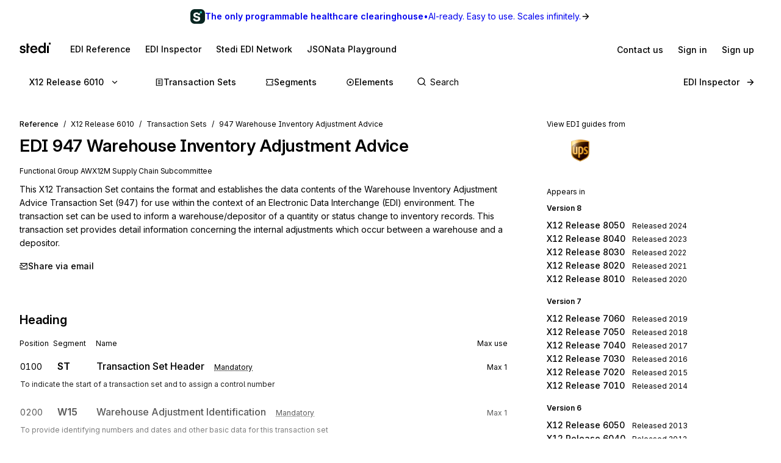

--- FILE ---
content_type: text/html; charset=utf-8
request_url: https://www.stedi.com/edi/x12-006010/947
body_size: 19937
content:
<!DOCTYPE html><html lang="en"><head><meta charSet="utf-8" data-next-head=""/><meta content="initial-scale=1.0, maximum-scale=5.0, width=device-width" name="viewport" data-next-head=""/><meta property="og:type" content="website" data-next-head=""/><meta property="og:image:width" content="400" data-next-head=""/><meta property="og:image:height" content="400" data-next-head=""/><script type="application/ld+json" data-next-head="">{"@context":"https://schema.org","@graph":[{"@type":"BreadcrumbList","itemListElement":[{"@type":"ListItem","position":1,"name":"X12","item":"https://www.stedi.com/edi"},{"@type":"ListItem","position":2,"name":"Release 6010","item":"https://www.stedi.com/edi/x12-006010"},{"@type":"ListItem","position":3,"name":"Transaction Sets","item":"https://www.stedi.com/edi/x12-006010/transaction-set"},{"@type":"ListItem","position":4,"name":"947 Warehouse Inventory Adjustment Advice","item":"https://www.stedi.com/edi/x12-006010/947"}]}]}</script><title data-next-head="">X12 EDI 947 Warehouse Inventory Adjustment Advice - Stedi</title><meta name="robots" content="index,follow" data-next-head=""/><meta name="description" content="947 Warehouse Inventory Adjustment Advice, This X12 Transaction Set contains the format and establishes the data contents of the Warehouse Inventory Adjustment Advice Transaction Set (947) for use within the context of an Electronic Data Interchange (EDI) environment. The transaction set can be used to inform a warehouse/depositor of a quantity or status change to inventory records. This transaction set provides detail information concerning the internal adjustments which occur between a warehouse and a depositor." data-next-head=""/><meta name="twitter:card" content="summary_large_image" data-next-head=""/><meta property="og:title" content="X12 EDI 947 Warehouse Inventory Adjustment Advice - Stedi" data-next-head=""/><meta property="og:description" content="947 Warehouse Inventory Adjustment Advice, This X12 Transaction Set contains the format and establishes the data contents of the Warehouse Inventory Adjustment Advice Transaction Set (947) for use within the context of an Electronic Data Interchange (EDI) environment. The transaction set can be used to inform a warehouse/depositor of a quantity or status change to inventory records. This transaction set provides detail information concerning the internal adjustments which occur between a warehouse and a depositor." data-next-head=""/><meta property="og:url" content="https://www.stedi.com/edi/x12/transaction-set/947" data-next-head=""/><meta property="og:image" content="https://www.stedi.com/edi/api/og-image?pageType=transactionSet&amp;release=x12-006010&amp;id=947&amp;title=Warehouse+Inventory+Adjustment+Advice&amp;signature=b50733dc489fbe52de31b59cbfee24ae45413a3c0851a815d768f34fe6d83019" data-next-head=""/><meta property="og:image:alt" content="Transaction Set" data-next-head=""/><link rel="canonical" href="https://www.stedi.com/edi/x12/transaction-set/947" data-next-head=""/><meta content="1768934271891" name="stedi:built_at"/><meta content="70733e9" name="stedi:version"/><link href="/edi/manifest.json" rel="manifest"/><link href="/edi/icons/icon-72x72.png" rel="icon"/><script id="color-scheme-script" data-nscript="beforeInteractive">(function() {
                  try {
                    const savedColorScheme = localStorage.getItem('stedidotcom:colorScheme');
                    if (savedColorScheme && (savedColorScheme === 'light' || savedColorScheme === 'dark')) {
                      document.documentElement.setAttribute('data-color-scheme', savedColorScheme);
                    }
                  } catch (e) {
                    // localStorage might not be available (e.g., SSR, private browsing)
                  }
                })()</script><link rel="preload" href="/edi/_next/static/css/741533516bb42e3f.css" as="style"/><link rel="stylesheet" href="/edi/_next/static/css/741533516bb42e3f.css" data-n-g=""/><noscript data-n-css=""></noscript><script defer="" nomodule="" src="/edi/_next/static/chunks/polyfills-42372ed130431b0a.js"></script><script src="/edi/_next/static/chunks/webpack-197d9303eaf50a2d.js" defer=""></script><script src="/edi/_next/static/chunks/framework-ca2f8fe4a887959b.js" defer=""></script><script src="/edi/_next/static/chunks/main-7164c83cd3260d89.js" defer=""></script><script src="/edi/_next/static/chunks/pages/_app-02d9ea5d8eb9ec1b.js" defer=""></script><script src="/edi/_next/static/chunks/5303d9f0-b21bdd9f39478635.js" defer=""></script><script src="/edi/_next/static/chunks/35e4a3f4-5daf97495b3097c5.js" defer=""></script><script src="/edi/_next/static/chunks/5033-6230c85b4eca21f0.js" defer=""></script><script src="/edi/_next/static/chunks/6682-319a4650edb5612c.js" defer=""></script><script src="/edi/_next/static/chunks/4361-83be9c13ff2add2a.js" defer=""></script><script src="/edi/_next/static/chunks/8093-641167b0bfed216d.js" defer=""></script><script src="/edi/_next/static/chunks/4711-f0e554343dc1320f.js" defer=""></script><script src="/edi/_next/static/chunks/8785-092c3d1be29e6e73.js" defer=""></script><script src="/edi/_next/static/chunks/1455-8f4c8c3242e7e2f7.js" defer=""></script><script src="/edi/_next/static/chunks/8320-9e752b5519ef1452.js" defer=""></script><script src="/edi/_next/static/chunks/506-36b853a14a762f66.js" defer=""></script><script src="/edi/_next/static/chunks/9225-cb9e58f0e5c5d7bf.js" defer=""></script><script src="/edi/_next/static/chunks/3159-03e61ee92015cbd0.js" defer=""></script><script src="/edi/_next/static/chunks/pages/%5Brelease%5D/%5Bset%5D-8b548a5e4c1e1915.js" defer=""></script><script src="/edi/_next/static/MGphtiAgdcLVv1CLpA5ej/_buildManifest.js" defer=""></script><script src="/edi/_next/static/MGphtiAgdcLVv1CLpA5ej/_ssgManifest.js" defer=""></script><style data-emotion="edi-ui-global 0"></style><style data-emotion="edi-ui eb6nwn gs6gbo 96j304 k380ac 1aq2uln 1d2jfkt 1jd79hb f7dg9o 10vv9hi ofphcy 1dr7e22 oyj4pb qkgz3i 1ilwh8d yl22by 1vwr0x1 jiomwu rhou6 i7362i t6u9pk 1od6ny8 wsaz3e hcxd9n hnbyrd fsac20 vbmcq2 wsktx 11rbjgl 110jw3f 1pdtcdg 1eyhih 1zj7c7 f7rp5j 1n3346y 1fwyf9x ppwrfw j5qva9 11atq27 1cwckua relej 2rty1l 74ljx3 k3v6ka 16lc3o3 injzsy 1veofhp x5u8xx 1xu4bp6 1yge14l 15f5ph2 k1febj 1g3we05 bztsww niylr1 2af4jn 1qlrj8y d0bmie 1jl0phb 1qd8wr0 r2528q ewh75o 61cvuq 13jxv04 1q15jvu ur8aae 19m5joi vacwt5 alf3ix 1yidkq 1ox5cny 4wychs 2xgycv lum48u 6e98r 1kpyh2c bebo2p 1pi1kwa jqmon9 1anvyq1 7y9oad btfqp5 1r80f71 1td708y 1uzkjbv 1l2z5qm 1u70xfg 7qfdnt m3iql9 185n7j1 6pg28p 2j8w7j">.edi-ui-eb6nwn{isolation:isolate;display:-webkit-box;display:-webkit-flex;display:-ms-flexbox;display:flex;-webkit-flex-direction:column;-ms-flex-direction:column;flex-direction:column;padding-top:162px;min-height:100vh;height:1px;}@media(min-width: 640px){.edi-ui-eb6nwn{padding-top:162px;}}@media(min-width: 960px){.edi-ui-eb6nwn{padding-top:108px;}}@media(min-width: 1280px){.edi-ui-eb6nwn{padding-top:108px;}}@media(min-width: 1440px){.edi-ui-eb6nwn{padding-top:108px;}}@media print{.edi-ui-eb6nwn{height:unset;min-height:unset;padding-top:unset;}}.edi-ui-gs6gbo{background-color:var(--gray1);display:none;}@media (max-width: 960px){.edi-ui-gs6gbo{display:initial;}}.edi-ui-96j304{display:-webkit-box;display:-webkit-flex;display:-ms-flexbox;display:flex;gap:0;position:fixed;z-index:2;top:0;left:0;right:0;-webkit-flex-direction:column;-ms-flex-direction:column;flex-direction:column;gap:0;}.edi-ui-k380ac{display:-webkit-box;display:-webkit-flex;display:-ms-flexbox;display:flex;-webkit-flex-direction:row;-ms-flex-direction:row;flex-direction:row;width:100%;height:54px;background:linear-gradient(0.25turn, var(--green15), var(--green6));-webkit-align-items:center;-webkit-box-align:center;-ms-flex-align:center;align-items:center;-webkit-box-pack:center;-ms-flex-pack:center;-webkit-justify-content:center;justify-content:center;gap:8px;-webkit-text-decoration:none;text-decoration:none;cursor:pointer;}.edi-ui-1aq2uln:not(.disableBoxProps){color:var(--gray18);font-size:14px;}.edi-ui-1d2jfkt{background-color:var(--gray1);border-bottom:1px solid var(--gray6);min-height:108px;padding-block-start:12px;row-gap:12px;}@media(min-width: 640px){.edi-ui-1d2jfkt{min-height:108px;}}@media(min-width: 960px){.edi-ui-1d2jfkt{min-height:54px;}}@media(min-width: 1280px){.edi-ui-1d2jfkt{min-height:54px;}}@media(min-width: 1440px){.edi-ui-1d2jfkt{min-height:54px;}}.edi-ui-1jd79hb{-webkit-box-pack:justify;-webkit-justify-content:space-between;justify-content:space-between;-webkit-align-items:center;-webkit-box-align:center;-ms-flex-align:center;align-items:center;width:100%;padding-left:16px;padding-right:16px;display:none;}@media(min-width: 640px){.edi-ui-1jd79hb{padding-left:32px;padding-right:32px;}}@media (max-width: 960px){.edi-ui-1jd79hb{display:-webkit-box;display:-webkit-flex;display:-ms-flexbox;display:flex;}}.edi-ui-f7dg9o{border-radius:2px;margin-right:18px;padding-block:2px;-webkit-padding-end:2px;padding-inline-end:2px;width:-webkit-fit-content;width:-moz-fit-content;width:fit-content;}.edi-ui-f7dg9o:focus{outline:0;}.edi-ui-f7dg9o:focus-visible{box-shadow:0 0 0 var(--hairline-border-width) var(--gray6),0 0 0 1px var(--gray1),0 0 0 2px var(--blue14);}.edi-ui-10vv9hi{display:-webkit-box;display:-webkit-flex;display:-ms-flexbox;display:flex;gap:0;-webkit-box-pack:justify;-webkit-justify-content:space-between;justify-content:space-between;-webkit-align-items:center;-webkit-box-align:center;-ms-flex-align:center;align-items:center;gap:12px;}.edi-ui-ofphcy{--fontweight:500;-webkit-align-items:center;-webkit-box-align:center;-ms-flex-align:center;align-items:center;-webkit-appearance:none;-moz-appearance:none;-ms-appearance:none;appearance:none;background-color:transparent;border:0;border-radius:6px;color:var(--gray18);cursor:pointer;display:-webkit-box;display:-webkit-flex;display:-ms-flexbox;display:flex;font-size:12px;-webkit-box-pack:center;-ms-flex-pack:center;-webkit-justify-content:center;justify-content:center;line-height:16px;margin:0;opacity:1;min-height:28px;min-width:28px;outline:none;padding:6px;position:relative;-webkit-text-decoration:none;text-decoration:none;-webkit-transition:background 80ms ease-in-out,border 100ms ease,background 100ms ease,box-shadow 150ms ease;transition:background 80ms ease-in-out,border 100ms ease,background 100ms ease,box-shadow 150ms ease;font-size:14px;padding-block:6px;height:32px;min-width:32px;-webkit-flex-shrink:0;-ms-flex-negative:0;flex-shrink:0;}.edi-ui-ofphcy:hover{background-color:var(--gray4);-webkit-text-decoration:unset;text-decoration:unset;}.edi-ui-ofphcy:focus-visible{box-shadow:0 0 0 var(--hairline-border-width) var(--gray6),0 0 0 1px var(--gray1),0 0 0 2px var(--blue14);}.edi-ui-ofphcy:active,.edi-ui-ofphcy:active:focus-visible{background-color:var(--gray5);box-shadow:none;}.edi-ui-ofphcy:disabled{background-color:var(--gray3);color:var(--gray8);cursor:default;}.edi-ui-ofphcy >span[class*="ButtonIcon"]{padding:0;}@media (max-width: 639px){.edi-ui-ofphcy{display:none;}}.edi-ui-1dr7e22{gap:12px;padding-inline:6px;-webkit-align-items:center;-webkit-box-align:center;-ms-flex-align:center;align-items:center;display:-webkit-box;display:-webkit-flex;display:-ms-flexbox;display:flex;-webkit-box-pack:center;-ms-flex-pack:center;-webkit-justify-content:center;justify-content:center;padding:0 6px;opacity:1;min-width:0;}.edi-ui-oyj4pb{--fontweight:500;-webkit-align-items:center;-webkit-box-align:center;-ms-flex-align:center;align-items:center;-webkit-appearance:none;-moz-appearance:none;-ms-appearance:none;appearance:none;background-color:transparent;border:0;border-radius:6px;color:var(--gray18);cursor:pointer;display:-webkit-box;display:-webkit-flex;display:-ms-flexbox;display:flex;font-size:12px;-webkit-box-pack:center;-ms-flex-pack:center;-webkit-justify-content:center;justify-content:center;line-height:16px;margin:0;opacity:1;min-height:28px;min-width:28px;outline:none;padding:6px;position:relative;-webkit-text-decoration:none;text-decoration:none;-webkit-transition:background 80ms ease-in-out,border 100ms ease,background 100ms ease,box-shadow 150ms ease;transition:background 80ms ease-in-out,border 100ms ease,background 100ms ease,box-shadow 150ms ease;font-size:14px;padding-block:6px;height:32px;min-width:32px;-webkit-flex-shrink:0;-ms-flex-negative:0;flex-shrink:0;}.edi-ui-oyj4pb:hover{background-color:var(--gray4);-webkit-text-decoration:unset;text-decoration:unset;}.edi-ui-oyj4pb:focus-visible{box-shadow:0 0 0 var(--hairline-border-width) var(--gray6),0 0 0 1px var(--gray1),0 0 0 2px var(--blue14);}.edi-ui-oyj4pb:active,.edi-ui-oyj4pb:active:focus-visible{background-color:var(--gray5);box-shadow:none;}.edi-ui-oyj4pb:disabled{background-color:var(--gray3);color:var(--gray8);cursor:default;}.edi-ui-oyj4pb >span[class*="ButtonIcon"]{padding:0;}@media (min-width: 640px){.edi-ui-oyj4pb{display:none;}}.edi-ui-qkgz3i{-webkit-align-items:center;-webkit-box-align:center;-ms-flex-align:center;align-items:center;display:-webkit-box;display:-webkit-flex;display:-ms-flexbox;display:flex;-webkit-flex:none;-ms-flex:none;flex:none;height:16px;-webkit-box-pack:center;-ms-flex-pack:center;-webkit-justify-content:center;justify-content:center;opacity:1;padding:1px;width:16px;}.edi-ui-qkgz3i>svg{height:100%;width:100%;}.edi-ui-1ilwh8d{--fontweight:500;-webkit-align-items:center;-webkit-box-align:center;-ms-flex-align:center;align-items:center;-webkit-appearance:none;-moz-appearance:none;-ms-appearance:none;appearance:none;background-color:var(--gray4);border:0;border-radius:6px;color:var(--gray18);cursor:pointer;display:-webkit-box;display:-webkit-flex;display:-ms-flexbox;display:flex;font-size:12px;-webkit-box-pack:center;-ms-flex-pack:center;-webkit-justify-content:center;justify-content:center;line-height:16px;margin:0;opacity:1;min-height:28px;min-width:28px;outline:none;padding:6px;position:relative;-webkit-text-decoration:none;text-decoration:none;-webkit-transition:background 80ms ease-in-out,border 100ms ease,background 100ms ease,box-shadow 150ms ease;transition:background 80ms ease-in-out,border 100ms ease,background 100ms ease,box-shadow 150ms ease;font-size:14px;padding-block:6px;height:32px;min-width:32px;-webkit-flex-shrink:0;-ms-flex-negative:0;flex-shrink:0;}.edi-ui-1ilwh8d:hover{background-color:var(--gray5);-webkit-text-decoration:unset;text-decoration:unset;}.edi-ui-1ilwh8d:focus-visible{box-shadow:0 0 0 var(--hairline-border-width) var(--gray6),0 0 0 1px var(--gray1),0 0 0 2px var(--blue14);}.edi-ui-1ilwh8d:active,.edi-ui-1ilwh8d:active:focus-visible{background-color:var(--gray6);box-shadow:none;}.edi-ui-1ilwh8d:disabled{background-color:var(--gray3);color:var(--gray8);cursor:default;}.edi-ui-1ilwh8d >span[class*="ButtonIcon"]{padding:0;}.edi-ui-yl22by{--fontweight:500;-webkit-align-items:center;-webkit-box-align:center;-ms-flex-align:center;align-items:center;-webkit-appearance:none;-moz-appearance:none;-ms-appearance:none;appearance:none;background-color:var(--green14);border:0;border-radius:6px;color:var(--green1);cursor:pointer;display:-webkit-box;display:-webkit-flex;display:-ms-flexbox;display:flex;font-size:12px;-webkit-box-pack:center;-ms-flex-pack:center;-webkit-justify-content:center;justify-content:center;line-height:16px;margin:0;opacity:1;min-height:28px;min-width:28px;outline:none;padding:6px;position:relative;-webkit-text-decoration:none;text-decoration:none;-webkit-transition:background 80ms ease-in-out,border 100ms ease,background 100ms ease,box-shadow 150ms ease;transition:background 80ms ease-in-out,border 100ms ease,background 100ms ease,box-shadow 150ms ease;font-size:14px;padding-block:6px;height:32px;min-width:32px;-webkit-flex-shrink:0;-ms-flex-negative:0;flex-shrink:0;}.edi-ui-yl22by:hover{background-color:var(--green15);-webkit-text-decoration:unset;text-decoration:unset;}.edi-ui-yl22by:focus-visible{box-shadow:0 0 0 var(--hairline-border-width) var(--gray6),0 0 0 1px var(--gray1),0 0 0 2px var(--blue14);}.edi-ui-yl22by:active,.edi-ui-yl22by:active:focus-visible{background-color:var(--green16);box-shadow:none;}.edi-ui-yl22by:disabled{background-color:var(--gray3);color:var(--gray8);cursor:default;}.edi-ui-yl22by >span[class*="ButtonIcon"]{padding:0;}.edi-ui-1vwr0x1{-webkit-align-items:center;-webkit-box-align:center;-ms-flex-align:center;align-items:center;color:var(--gray18);padding-bottom:12px;padding-top:12px;overflow-x:auto;padding-left:2px;padding-right:16px;-webkit-mask-image:linear-gradient(to right, transparent, black 5%, black 90%, transparent);-webkit-mask-image:linear-gradient(to right, transparent, black 5%, black 90%, transparent);mask-image:linear-gradient(to right, transparent, black 5%, black 90%, transparent);-webkit-mask-size:100% 100%;-webkit-mask-size:100% 100%;mask-size:100% 100%;-webkit-mask-repeat:no-repeat;-webkit-mask-repeat:no-repeat;mask-repeat:no-repeat;width:100%;display:none;}@media(min-width: 640px){.edi-ui-1vwr0x1{padding-left:18px;padding-right:32px;}}@media (max-width: 960px){.edi-ui-1vwr0x1{display:-webkit-box;display:-webkit-flex;display:-ms-flexbox;display:flex;}}.edi-ui-jiomwu{--fontweight:500;-webkit-align-items:center;-webkit-box-align:center;-ms-flex-align:center;align-items:center;-webkit-appearance:none;-moz-appearance:none;-ms-appearance:none;appearance:none;background-color:transparent;border:0;border-radius:6px;color:var(--gray18);cursor:pointer;display:-webkit-box;display:-webkit-flex;display:-ms-flexbox;display:flex;font-size:12px;-webkit-box-pack:center;-ms-flex-pack:center;-webkit-justify-content:center;justify-content:center;line-height:16px;margin:0;opacity:1;min-height:28px;min-width:28px;outline:none;padding:6px;position:relative;-webkit-text-decoration:none;text-decoration:none;-webkit-transition:background 80ms ease-in-out,border 100ms ease,background 100ms ease,box-shadow 150ms ease;transition:background 80ms ease-in-out,border 100ms ease,background 100ms ease,box-shadow 150ms ease;font-size:14px;padding-block:6px;height:32px;min-width:32px;-webkit-flex-shrink:0;-ms-flex-negative:0;flex-shrink:0;}.edi-ui-jiomwu:hover{background-color:var(--gray4);-webkit-text-decoration:unset;text-decoration:unset;}.edi-ui-jiomwu:focus-visible{box-shadow:0 0 0 var(--hairline-border-width) var(--gray6),0 0 0 1px var(--gray1),0 0 0 2px var(--blue14);}.edi-ui-jiomwu:active,.edi-ui-jiomwu:active:focus-visible{background-color:var(--gray5);box-shadow:none;}.edi-ui-jiomwu:disabled{background-color:var(--gray3);color:var(--gray8);cursor:default;}.edi-ui-jiomwu >span[class*="ButtonIcon"]{padding:0;}.edi-ui-rhou6{background-color:var(--gray1);}@media (max-width: 960px){.edi-ui-rhou6{display:none;}}.edi-ui-i7362i:not(.disableBoxProps){color:var(--gray18);font-size:14px;--fontweight:600;}.edi-ui-t6u9pk{-webkit-align-items:center;-webkit-box-align:center;-ms-flex-align:center;align-items:center;background-color:var(--gray1);border-bottom:1px solid var(--gray6);justify-items:start;display:-webkit-box;display:-webkit-flex;display:-ms-flexbox;display:flex;min-height:108px;overflow-x:auto;padding-left:16px;padding-right:16px;row-gap:12px;}@media(min-width: 640px){.edi-ui-t6u9pk{min-height:108px;padding-left:32px;padding-right:32px;}}@media(min-width: 960px){.edi-ui-t6u9pk{min-height:54px;}}@media(min-width: 1280px){.edi-ui-t6u9pk{min-height:54px;}}@media(min-width: 1440px){.edi-ui-t6u9pk{min-height:54px;}}.edi-ui-1od6ny8{border-radius:2px;margin-right:18px;padding-block:2px;-webkit-padding-end:2px;padding-inline-end:2px;-webkit-transition:border 100ms ease,background 100ms ease,box-shadow 150ms ease;transition:border 100ms ease,background 100ms ease,box-shadow 150ms ease;width:-webkit-fit-content;width:-moz-fit-content;width:fit-content;}.edi-ui-1od6ny8:focus{outline:0;}.edi-ui-1od6ny8:focus-visible{box-shadow:0 0 0 var(--hairline-border-width) var(--gray6),0 0 0 1px var(--gray1),0 0 0 2px var(--blue14);}.edi-ui-wsaz3e{-webkit-align-items:center;-webkit-box-align:center;-ms-flex-align:center;align-items:center;color:var(--gray18);display:-webkit-box;display:-webkit-flex;display:-ms-flexbox;display:flex;-webkit-flex:1 1 auto;-ms-flex:1 1 auto;flex:1 1 auto;justify-self:start;min-width:-webkit-fit-content;min-width:-moz-fit-content;min-width:fit-content;padding-bottom:12px;padding-top:1px;}@media(min-width: 640px){.edi-ui-wsaz3e{padding-bottom:1px;}}.edi-ui-hcxd9n{-webkit-align-items:center;-webkit-box-align:center;-ms-flex-align:center;align-items:center;color:var(--gray18);display:-webkit-box;display:-webkit-flex;display:-ms-flexbox;display:flex;-webkit-flex:1 1 auto;-ms-flex:1 1 auto;flex:1 1 auto;gap:12px;justify-self:end;max-width:-webkit-fit-content;max-width:-moz-fit-content;max-width:fit-content;min-width:-webkit-fit-content;min-width:-moz-fit-content;min-width:fit-content;padding-top:1px;}.edi-ui-hnbyrd{width:100%;max-width:100vw;position:relative;z-index:1;background:var(--gray1);}@media(min-width: 640px){.edi-ui-hnbyrd{position:fixed;z-index:2;}}.edi-ui-fsac20{padding-left:32px;padding-right:32px;position:relative;}@media screen and (max-width: 700px){.edi-ui-fsac20{padding-left:16px;padding-right:16px;}}.edi-ui-vbmcq2{display:-webkit-box;display:-webkit-flex;display:-ms-flexbox;display:flex;-webkit-align-items:center;-webkit-box-align:center;-ms-flex-align:center;align-items:center;-webkit-box-flex-wrap:wrap;-webkit-flex-wrap:wrap;-ms-flex-wrap:wrap;flex-wrap:wrap;gap:0;border-bottom:1px solid var(--gray7);height:54px;}.edi-ui-wsktx{-webkit-flex:1 1 auto;-ms-flex:1 1 auto;flex:1 1 auto;display:-webkit-box;display:-webkit-flex;display:-ms-flexbox;display:flex;-webkit-align-items:center;-webkit-box-align:center;-ms-flex-align:center;align-items:center;width:100%;}.edi-ui-11rbjgl{--fontweight:500;-webkit-align-items:center;-webkit-box-align:center;-ms-flex-align:center;align-items:center;-webkit-appearance:none;-moz-appearance:none;-ms-appearance:none;appearance:none;background-color:transparent;border:0;border-radius:6px;color:var(--gray18);cursor:pointer;display:-webkit-box;display:-webkit-flex;display:-ms-flexbox;display:flex;font-size:14px;-webkit-box-pack:center;-ms-flex-pack:center;-webkit-justify-content:center;justify-content:center;line-height:20px;margin:0;opacity:1;min-height:36px;min-width:36px;outline:none;padding:8px;position:relative;-webkit-text-decoration:none;text-decoration:none;-webkit-transition:background 80ms ease-in-out,border 100ms ease,background 100ms ease,box-shadow 150ms ease;transition:background 80ms ease-in-out,border 100ms ease,background 100ms ease,box-shadow 150ms ease;}.edi-ui-11rbjgl:not(.disableBoxProps){-webkit-flex:none;-ms-flex:none;flex:none;margin-right:32px;}.edi-ui-11rbjgl:hover{background-color:var(--gray4);-webkit-text-decoration:unset;text-decoration:unset;}.edi-ui-11rbjgl:focus-visible{box-shadow:0 0 0 var(--hairline-border-width) var(--gray6),0 0 0 1px var(--gray1),0 0 0 2px var(--blue14);}.edi-ui-11rbjgl:active,.edi-ui-11rbjgl:active:focus-visible{background-color:var(--gray5);box-shadow:none;}.edi-ui-11rbjgl:disabled{background-color:var(--gray3);color:var(--gray8);cursor:default;}.edi-ui-110jw3f{gap:16px;padding-inline:8px;-webkit-align-items:center;-webkit-box-align:center;-ms-flex-align:center;align-items:center;display:-webkit-box;display:-webkit-flex;display:-ms-flexbox;display:flex;-webkit-box-pack:center;-ms-flex-pack:center;-webkit-justify-content:center;justify-content:center;padding:0 8px;opacity:1;min-width:0;}.edi-ui-1pdtcdg{-webkit-align-items:center;-webkit-box-align:center;-ms-flex-align:center;align-items:center;display:-webkit-box;display:-webkit-flex;display:-ms-flexbox;display:flex;-webkit-flex:none;-ms-flex:none;flex:none;height:20px;-webkit-box-pack:center;-ms-flex-pack:center;-webkit-justify-content:center;justify-content:center;opacity:1;padding:2px;width:20px;}.edi-ui-1pdtcdg>svg{height:100%;width:100%;}.edi-ui-1eyhih{--fontweight:500;-webkit-align-items:center;-webkit-box-align:center;-ms-flex-align:center;align-items:center;-webkit-appearance:none;-moz-appearance:none;-ms-appearance:none;appearance:none;background-color:var(--gray4);border:0;border-radius:6px;color:var(--gray18);cursor:pointer;display:-webkit-box;display:-webkit-flex;display:-ms-flexbox;display:flex;font-size:14px;-webkit-box-pack:center;-ms-flex-pack:center;-webkit-justify-content:center;justify-content:center;line-height:20px;margin:0;opacity:1;min-height:36px;min-width:36px;outline:none;padding:8px;position:relative;-webkit-text-decoration:none;text-decoration:none;-webkit-transition:background 80ms ease-in-out,border 100ms ease,background 100ms ease,box-shadow 150ms ease;transition:background 80ms ease-in-out,border 100ms ease,background 100ms ease,box-shadow 150ms ease;display:none;}.edi-ui-1eyhih:not(.disableBoxProps){-webkit-flex:none;-ms-flex:none;flex:none;margin-right:16px;}.edi-ui-1eyhih:hover{background-color:var(--gray5);-webkit-text-decoration:unset;text-decoration:unset;}.edi-ui-1eyhih:focus-visible{box-shadow:0 0 0 var(--hairline-border-width) var(--gray6),0 0 0 1px var(--gray1),0 0 0 2px var(--blue14);}.edi-ui-1eyhih:active,.edi-ui-1eyhih:active:focus-visible{background-color:var(--gray6);box-shadow:none;}.edi-ui-1eyhih:disabled{background-color:var(--gray3);color:var(--gray8);cursor:default;}@media(min-width: 640px){.edi-ui-1eyhih{display:none;}}@media(min-width: 960px){.edi-ui-1eyhih{display:-webkit-box;display:-webkit-flex;display:-ms-flexbox;display:flex;}}.edi-ui-1zj7c7{--fontweight:500;-webkit-align-items:center;-webkit-box-align:center;-ms-flex-align:center;align-items:center;-webkit-appearance:none;-moz-appearance:none;-ms-appearance:none;appearance:none;background-color:transparent;border:0;border-radius:6px;color:var(--gray18);cursor:pointer;display:-webkit-box;display:-webkit-flex;display:-ms-flexbox;display:flex;font-size:14px;-webkit-box-pack:center;-ms-flex-pack:center;-webkit-justify-content:center;justify-content:center;line-height:20px;margin:0;opacity:1;min-height:36px;min-width:36px;outline:none;padding:8px;position:relative;-webkit-text-decoration:none;text-decoration:none;-webkit-transition:background 80ms ease-in-out,border 100ms ease,background 100ms ease,box-shadow 150ms ease;transition:background 80ms ease-in-out,border 100ms ease,background 100ms ease,box-shadow 150ms ease;display:none;}.edi-ui-1zj7c7:not(.disableBoxProps){-webkit-flex:none;-ms-flex:none;flex:none;margin-right:16px;}.edi-ui-1zj7c7:hover{background-color:var(--gray4);-webkit-text-decoration:unset;text-decoration:unset;}.edi-ui-1zj7c7:focus-visible{box-shadow:0 0 0 var(--hairline-border-width) var(--gray6),0 0 0 1px var(--gray1),0 0 0 2px var(--blue14);}.edi-ui-1zj7c7:active,.edi-ui-1zj7c7:active:focus-visible{background-color:var(--gray5);box-shadow:none;}.edi-ui-1zj7c7:disabled{background-color:var(--gray3);color:var(--gray8);cursor:default;}@media(min-width: 640px){.edi-ui-1zj7c7{display:none;}}@media(min-width: 960px){.edi-ui-1zj7c7{display:-webkit-box;display:-webkit-flex;display:-ms-flexbox;display:flex;}}.edi-ui-f7rp5j{display:-webkit-box;display:-webkit-flex;display:-ms-flexbox;display:flex;-webkit-flex:1 1 auto;-ms-flex:1 1 auto;flex:1 1 auto;border-radius:4px;}.edi-ui-f7rp5j:hover input::-webkit-input-placeholder{color:var(--gray11);}.edi-ui-f7rp5j:hover input::-moz-placeholder{color:var(--gray11);}.edi-ui-f7rp5j:hover input:-ms-input-placeholder{color:var(--gray11);}.edi-ui-f7rp5j:focus-within input::-webkit-input-placeholder{color:var(--gray11);}.edi-ui-f7rp5j:focus-within input::-moz-placeholder{color:var(--gray11);}.edi-ui-f7rp5j:focus-within input:-ms-input-placeholder{color:var(--gray11);}.edi-ui-f7rp5j:hover input::placeholder,.edi-ui-f7rp5j:focus-within input::placeholder{color:var(--gray11);}@media screen and (max-width: 700px){.edi-ui-f7rp5j{margin-left:0;max-width:auto;width:100%;}}.edi-ui-1n3346y{position:relative;-webkit-flex:1 1 auto;-ms-flex:1 1 auto;flex:1 1 auto;}.edi-ui-1n3346y input{width:100%;border:0;margin:0;white-space:nowrap;text-overflow:ellipsis;overflow:hidden;font-size:14px;padding-left:28px;color:var(--gray18);background-color:transparent;border-color:var(--gray15);border-style:solid;border-radius:4px;border-width:0;padding-top:1px;padding-bottom:1px;}.edi-ui-1n3346y input:focus-visible{box-shadow:none;}.edi-ui-1n3346y input::-webkit-input-placeholder{color:var(--gray14);}.edi-ui-1n3346y input::-moz-placeholder{color:var(--gray14);}.edi-ui-1n3346y input:-ms-input-placeholder{color:var(--gray14);}.edi-ui-1n3346y input::placeholder{color:var(--gray14);}.edi-ui-1n3346y input:hover:not(:focus){border-color:var(--gray17);}.edi-ui-1n3346y input:not(:placeholder-shown){--fontweight:500;}.edi-ui-1n3346y svg{position:absolute;left:6px;top:10px;}.edi-ui-1fwyf9x{-webkit-appearance:none;-moz-appearance:none;-ms-appearance:none;appearance:none;border-radius:6px;border-style:none;box-shadow:0 0 0 var(--hairline-border-width) var(--gray5);font-size:14px;--fontweight:400;font-variation-settings:"wght" 400;line-height:36px;margin:0;min-height:36px;padding:0 12px;-webkit-transition:all 150ms ease-out;transition:all 150ms ease-out;width:100%;outline:var(--hairline-border-width) solid transparent;background-color:var(--gray3);color:var(--gray18);}.edi-ui-1fwyf9x:hover{background-color:var(--gray3);box-shadow:0 0 0 var(--hairline-border-width) var(--gray6);}.edi-ui-1fwyf9x:focus-visible{box-shadow:0 0 0 var(--hairline-border-width) var(--gray6),0 0 0 1px var(--gray1),0 0 0 2px var(--blue14);color:var(--gray18);}.edi-ui-1fwyf9x::-webkit-input-placeholder{color:var(--gray13);opacity:1;}.edi-ui-1fwyf9x::-moz-placeholder{color:var(--gray13);opacity:1;}.edi-ui-1fwyf9x:-ms-input-placeholder{color:var(--gray13);opacity:1;}.edi-ui-1fwyf9x::placeholder{color:var(--gray13);opacity:1;}.edi-ui-1fwyf9x:invalid{background-color:var(--red2);box-shadow:0 0 0 var(--hairline-border-width) var(--red5);color:var(--red15);}.edi-ui-1fwyf9x:invalid:hover{background-color:var(--red3);box-shadow:0 0 0 var(--hairline-border-width) var(--red6);}.edi-ui-1fwyf9x:invalid:focus-visible{box-shadow:0 0 0 var(--hairline-border-width) var(--red6),0 0 0 1px var(--gray1),0 0 0 2px var(--red13);}.edi-ui-1fwyf9x:invalid::-webkit-input-placeholder{color:var(--red8);}.edi-ui-1fwyf9x:invalid::-moz-placeholder{color:var(--red8);}.edi-ui-1fwyf9x:invalid:-ms-input-placeholder{color:var(--red8);}.edi-ui-1fwyf9x:invalid::placeholder{color:var(--red8);}.edi-ui-1fwyf9x:disabled{background-color:var(--gray2);box-shadow:0 0 0 var(--hairline-border-width) var(--gray5);color:var(--gray13);cursor:not-allowed;}.edi-ui-1fwyf9x:disabled:focus-visible{box-shadow:0 0 0 var(--hairline-border-width) var(--gray6),0 0 0 1px var(--gray1),0 0 0 2px var(--blue14);}.edi-ui-1fwyf9x:disabled::-webkit-input-placeholder{color:var(--gray13);}.edi-ui-1fwyf9x:disabled::-moz-placeholder{color:var(--gray13);}.edi-ui-1fwyf9x:disabled:-ms-input-placeholder{color:var(--gray13);}.edi-ui-1fwyf9x:disabled::placeholder{color:var(--gray13);}.edi-ui-1fwyf9x:is(input):-moz-read-only{background-color:var(--gray2);box-shadow:0 0 0 var(--hairline-border-width) var(--gray5);color:var(--gray15);}.edi-ui-1fwyf9x:is(input):read-only{background-color:var(--gray2);box-shadow:0 0 0 var(--hairline-border-width) var(--gray5);color:var(--gray15);}.edi-ui-1fwyf9x:is(input):-moz-read-only:focus-visible{box-shadow:0 0 0 var(--hairline-border-width) var(--gray6),0 0 0 1px var(--gray1),0 0 0 2px var(--blue14);}.edi-ui-1fwyf9x:is(input):read-only:focus-visible{box-shadow:0 0 0 var(--hairline-border-width) var(--gray6),0 0 0 1px var(--gray1),0 0 0 2px var(--blue14);}.edi-ui-1fwyf9x:is(input):-moz-read-only::placeholder{color:var(--gray13);opacity:1;}.edi-ui-1fwyf9x:is(input):read-only::placeholder{color:var(--gray13);opacity:1;}.edi-ui-1fwyf9x:is(textarea):-moz-read-only{background-color:var(--gray2);box-shadow:0 0 0 var(--hairline-border-width) var(--gray5);color:var(--gray15);}.edi-ui-1fwyf9x:is(textarea):read-only{background-color:var(--gray2);box-shadow:0 0 0 var(--hairline-border-width) var(--gray5);color:var(--gray15);}.edi-ui-1fwyf9x:is(textarea):-moz-read-only:focus-visible{box-shadow:0 0 0 var(--hairline-border-width) var(--gray6),0 0 0 1px var(--gray1),0 0 0 2px var(--blue14);}.edi-ui-1fwyf9x:is(textarea):read-only:focus-visible{box-shadow:0 0 0 var(--hairline-border-width) var(--gray6),0 0 0 1px var(--gray1),0 0 0 2px var(--blue14);}.edi-ui-1fwyf9x:is(textarea):-moz-read-only::placeholder{color:var(--gray13);opacity:1;}.edi-ui-1fwyf9x:is(textarea):read-only::placeholder{color:var(--gray13);opacity:1;}.edi-ui-ppwrfw{--fontweight:500;-webkit-align-items:center;-webkit-box-align:center;-ms-flex-align:center;align-items:center;-webkit-appearance:none;-moz-appearance:none;-ms-appearance:none;appearance:none;background-color:transparent;border:0;border-radius:6px;color:var(--gray18);cursor:pointer;display:-webkit-box;display:-webkit-flex;display:-ms-flexbox;display:flex;font-size:14px;-webkit-box-pack:center;-ms-flex-pack:center;-webkit-justify-content:center;justify-content:center;line-height:20px;margin:0;opacity:1;min-height:36px;min-width:36px;outline:none;padding:8px;position:relative;-webkit-text-decoration:none;text-decoration:none;-webkit-transition:background 80ms ease-in-out,border 100ms ease,background 100ms ease,box-shadow 150ms ease;transition:background 80ms ease-in-out,border 100ms ease,background 100ms ease,box-shadow 150ms ease;display:none;}.edi-ui-ppwrfw:not(.disableBoxProps){-webkit-flex:none;-ms-flex:none;flex:none;margin-left:auto;}.edi-ui-ppwrfw:hover{background-color:var(--gray4);-webkit-text-decoration:unset;text-decoration:unset;}.edi-ui-ppwrfw:focus-visible{box-shadow:0 0 0 var(--hairline-border-width) var(--gray6),0 0 0 1px var(--gray1),0 0 0 2px var(--blue14);}.edi-ui-ppwrfw:active,.edi-ui-ppwrfw:active:focus-visible{background-color:var(--gray5);box-shadow:none;}.edi-ui-ppwrfw:disabled{background-color:var(--gray3);color:var(--gray8);cursor:default;}@media(min-width: 640px){.edi-ui-ppwrfw{display:none;}}@media(min-width: 960px){.edi-ui-ppwrfw{display:-webkit-box;display:-webkit-flex;display:-ms-flexbox;display:flex;}}.edi-ui-j5qva9{display:-webkit-box;display:-webkit-flex;display:-ms-flexbox;display:flex;padding-top:initial;-webkit-flex-direction:column;-ms-flex-direction:column;flex-direction:column;line-height:1.6;}@media(min-width: 640px){.edi-ui-j5qva9{padding-top:54px;}}.edi-ui-j5qva9 h1{letter-spacing:-0.015em;line-height:1.3;}.edi-ui-j5qva9 h2,.edi-ui-j5qva9 h3{letter-spacing:-0.01em;line-height:1.3;}@media print{.edi-ui-j5qva9{color:black;}.edi-ui-j5qva9 .hidePrint{display:none;}}.edi-ui-11atq27{max-width:1600px;width:100%;}.edi-ui-1cwckua{display:-webkit-box;display:-webkit-flex;display:-ms-flexbox;display:flex;-webkit-box-pack:start;-ms-flex-pack:start;-webkit-justify-content:flex-start;justify-content:flex-start;}@media screen and (max-width: 1120px){.edi-ui-1cwckua{-webkit-flex-direction:column;-ms-flex-direction:column;flex-direction:column;-webkit-align-items:flex-start;-webkit-box-align:flex-start;-ms-flex-align:flex-start;align-items:flex-start;}}.edi-ui-relej{padding-top:0;padding-bottom:32px;max-width:800px;min-height:auto;-webkit-flex:none;-ms-flex:none;flex:none;width:100%;}@media(min-width: 640px){.edi-ui-relej{padding-top:32px;}}@media(min-width: 960px){.edi-ui-relej{padding-top:32px;}}.edi-ui-2rty1l{max-height:100vh;min-height:25vh;overflow:hidden;}@media(min-width: 640px){.edi-ui-2rty1l{max-height:85vh;min-height:25vh;}}@media(min-width: 960px){.edi-ui-2rty1l{max-height:85vh;min-height:50vh;}}.edi-ui-74ljx3{font-size:12px;margin-bottom:8px;}.edi-ui-74ljx3 ol a[aria-current="page"],.edi-ui-74ljx3 li a[aria-current="page"]{pointer-events:none;}.edi-ui-k3v6ka{display:-webkit-box;display:-webkit-flex;display:-ms-flexbox;display:flex;-webkit-box-flex-wrap:wrap;-webkit-flex-wrap:wrap;-ms-flex-wrap:wrap;flex-wrap:wrap;-webkit-box-pack:start;-ms-flex-pack:start;-webkit-justify-content:flex-start;justify-content:flex-start;-webkit-align-items:baseline;-webkit-box-align:baseline;-ms-flex-align:baseline;align-items:baseline;}.edi-ui-k3v6ka:before{content:"\2190";display:inline-block;margin-right:8px;}@media(min-width: 640px){.edi-ui-k3v6ka:before{display:none;margin-right:0;}}@media(min-width: 960px){.edi-ui-k3v6ka:before{display:none;margin-right:0;}}.edi-ui-16lc3o3{display:none;visibility:hidden;}@media(min-width: 640px){.edi-ui-16lc3o3{display:inline-block;visibility:visible;}}@media(min-width: 960px){.edi-ui-16lc3o3{display:inline-block;visibility:visible;}}.edi-ui-16lc3o3:after{content:"/";padding:8px;color:var(--gray10);}.edi-ui-16lc3o3:last-child:after{display:none;}.edi-ui-16lc3o3:nth-last-of-type(2),.edi-ui-16lc3o3:nth-last-of-type(1){display:-webkit-inline-box;display:-webkit-inline-flex;display:-ms-inline-flexbox;display:inline-flex;visibility:visible;font-size:14px;height:48px;-webkit-box-pack:center;-ms-flex-pack:center;-webkit-justify-content:center;justify-content:center;-webkit-align-items:center;-webkit-box-align:center;-ms-flex-align:center;align-items:center;}@media(min-width: 640px){.edi-ui-16lc3o3:nth-last-of-type(2),.edi-ui-16lc3o3:nth-last-of-type(1){display:inline-block;visibility:visible;font-size:12px;height:auto;}}@media(min-width: 960px){.edi-ui-16lc3o3:nth-last-of-type(2),.edi-ui-16lc3o3:nth-last-of-type(1){display:inline-block;visibility:visible;font-size:12px;height:auto;}}.edi-ui-injzsy{--fontweight:500;background-color:transparent;border-radius:2px;color:var(--green);cursor:pointer;margin:0;padding:0;-webkit-text-decoration:underline;text-decoration:underline;text-decoration-color:transparent;text-decoration-thickness:2px;text-underline-position:from-font;-webkit-transition:ease all 100ms;transition:ease all 100ms;}.edi-ui-injzsy:not(.disableBoxProps){color:var(--gray15);}.edi-ui-injzsy:hover{text-decoration-thickness:2px;text-decoration-color:unset;}.edi-ui-injzsy:focus-visible{box-shadow:0 0 0 var(--hairline-border-width) var(--gray6),0 0 0 1px var(--gray1),0 0 0 2px var(--blue14);outline:none;}.edi-ui-1veofhp{--fontweight:500;background-color:transparent;border-radius:2px;color:var(--green);cursor:pointer;margin:0;padding:0;-webkit-text-decoration:underline;text-decoration:underline;text-decoration-color:transparent;text-decoration-thickness:2px;text-underline-position:from-font;-webkit-transition:ease all 100ms;transition:ease all 100ms;}.edi-ui-1veofhp:not(.disableBoxProps){color:var(--gray15);--fontweight:400;--disambiguate:on;}.edi-ui-1veofhp:hover{text-decoration-thickness:2px;text-decoration-color:unset;}.edi-ui-1veofhp:focus-visible{box-shadow:0 0 0 var(--hairline-border-width) var(--gray6),0 0 0 1px var(--gray1),0 0 0 2px var(--blue14);outline:none;}.edi-ui-x5u8xx:not(.disableBoxProps){color:var(--gray15);--fontweight:400;--disambiguate:on;}.edi-ui-1xu4bp6:not(.disableBoxProps){margin-bottom:16px;--fontweight:400;--disambiguate:on;}.edi-ui-1yge14l{font-size:28px;--fontweight:600;color:var(--gray14);}.edi-ui-1yge14l svg{vertical-align:middle;margin-right:8px;margin-bottom:4px;}.edi-ui-1yge14l.edi-ui-1yge14l{letter-spacing:-0.01em;line-height:1.3;}.edi-ui-15f5ph2:not(.disableBoxProps){color:var(--blue);--fontweight:600;--disambiguate:on;}.edi-ui-k1febj{display:-webkit-box;display:-webkit-flex;display:-ms-flexbox;display:flex;-webkit-flex-direction:column;-ms-flex-direction:column;flex-direction:column;gap:16px;}.edi-ui-bztsww{display:-webkit-box;display:-webkit-flex;display:-ms-flexbox;display:flex;gap:16px;}.edi-ui-bztsww:not(.disableBoxProps){margin-bottom:4px;--fontweight:400;--disambiguate:on;}.edi-ui-niylr1:not(.disableBoxProps){color:var(--gray15);margin-bottom:8px;font-size:12px;}.edi-ui-2af4jn{margin-bottom:16px;white-space:pre-wrap;}.edi-ui-2af4jn.edi-ui-2af4jn{color:var(--gray17);letter-spacing:0;line-height:1.6;}.edi-ui-1qlrj8y:not(.disableBoxProps){margin-top:16px;}.edi-ui-d0bmie{display:-webkit-box;display:-webkit-flex;display:-ms-flexbox;display:flex;gap:16px;}.edi-ui-1jl0phb{--fontweight:500;background-color:transparent;border-radius:2px;color:var(--green);cursor:pointer;margin:0;padding:0;-webkit-text-decoration:underline;text-decoration:underline;text-decoration-color:transparent;text-decoration-thickness:2px;text-underline-position:from-font;-webkit-transition:ease all 100ms;transition:ease all 100ms;display:-webkit-box;display:-webkit-flex;display:-ms-flexbox;display:flex;-webkit-align-items:center;-webkit-box-align:center;-ms-flex-align:center;align-items:center;gap:4px;}.edi-ui-1jl0phb:hover{text-decoration-thickness:2px;text-decoration-color:unset;}.edi-ui-1jl0phb:focus-visible{box-shadow:0 0 0 var(--hairline-border-width) var(--gray6),0 0 0 1px var(--gray1),0 0 0 2px var(--blue14);outline:none;}.edi-ui-1qd8wr0:first-of-type h3{margin-top:32px;}.edi-ui-r2528q{margin-bottom:16px;margin-top:64px;font-size:20px;color:var(--gray11);}.edi-ui-r2528q .anchor{display:block;position:relative;top:-160px;visibility:hidden;}.edi-ui-ewh75o{--fontweight:500;background-color:transparent;border-radius:2px;color:var(--green);cursor:pointer;margin:0;padding:0;-webkit-text-decoration:underline;text-decoration:underline;text-decoration-color:transparent;text-decoration-thickness:2px;text-underline-position:from-font;-webkit-transition:ease all 100ms;transition:ease all 100ms;position:relative;--fontweight:600;}.edi-ui-ewh75o:not(.disableBoxProps){color:var(--gray17);}.edi-ui-ewh75o:hover{text-decoration-thickness:2px;text-decoration-color:unset;}.edi-ui-ewh75o:focus-visible{box-shadow:0 0 0 var(--hairline-border-width) var(--gray6),0 0 0 1px var(--gray1),0 0 0 2px var(--blue14);outline:none;}.edi-ui-ewh75o svg{display:none;position:absolute;left:-16px;top:8px;}.edi-ui-ewh75o:hover svg{display:block;}.edi-ui-61cvuq header{margin-bottom:8px;font-size:12px;display:none;}@media(min-width: 640px){.edi-ui-61cvuq header{display:-webkit-box;display:-webkit-flex;display:-ms-flexbox;display:flex;}}.edi-ui-61cvuq header >div{-webkit-flex:none;-ms-flex:none;flex:none;width:70px;}.edi-ui-61cvuq header >div:nth-of-type(1){width:55px;}.edi-ui-61cvuq header >div:nth-of-type(3){-webkit-flex:1 1 auto;-ms-flex:1 1 auto;flex:1 1 auto;}.edi-ui-61cvuq header >div:nth-of-type(4){text-align:right;}.edi-ui-13jxv04:not(.disableBoxProps){--fontweight:400;--disambiguate:on;}.edi-ui-1q15jvu{margin-left:1px;margin-right:1px;}.edi-ui-1q15jvu:not(.disableBoxProps){padding-bottom:8px;}.edi-ui-1q15jvu:not(:first-of-type){border-top:1px solid var(--gray7);}.edi-ui-1q15jvu .segmentRowHeading{-webkit-text-decoration:none;text-decoration:none;-webkit-box-flex-wrap:wrap;-webkit-flex-wrap:wrap;-ms-flex-wrap:wrap;flex-wrap:wrap;}@media(min-width: 640px){.edi-ui-1q15jvu .segmentRowHeading{-webkit-box-flex-wrap:nowrap;-webkit-flex-wrap:nowrap;-ms-flex-wrap:nowrap;flex-wrap:nowrap;}}.edi-ui-1q15jvu .segmentRowHeading .openInSidebar{width:0;opacity:0;display:none;-webkit-transition:all 0.12s ease-in-out;transition:all 0.12s ease-in-out;}@media(min-width: 640px){.edi-ui-1q15jvu .segmentRowHeading .openInSidebar{display:none;}}@media(min-width: 960px){.edi-ui-1q15jvu .segmentRowHeading .openInSidebar{display:none;}}@media(min-width: 1280px){.edi-ui-1q15jvu .segmentRowHeading .openInSidebar{display:inline;}}.edi-ui-1q15jvu .segmentRowHeading:hover .openInSidebar{width:30px;opacity:1;}.edi-ui-1q15jvu .segmentRowHeading[aria-expanded="true"] .segmentRowId button{background-color:var(--green);}.edi-ui-1q15jvu .segmentRowHeading .segmentRowSequence{width:55px;}.edi-ui-1q15jvu .segmentRowHeading .segmentRowId{width:70px;}.edi-ui-1q15jvu .segmentRowHeading .segmentRowId button{min-height:24px;border-radius:1px;padding:0 6px;}.edi-ui-1q15jvu .segmentRowHeading .segmentRowId button span{padding:0;}.edi-ui-ur8aae{display:-webkit-box;display:-webkit-flex;display:-ms-flexbox;display:flex;-webkit-align-items:baseline;-webkit-box-align:baseline;-ms-flex-align:baseline;align-items:baseline;gap:0;}.edi-ui-ur8aae:not(.disableBoxProps){color:var(--gray14);padding-top:8px;padding-bottom:8px;}.edi-ui-19m5joi:not(.disableBoxProps){-webkit-flex:none;-ms-flex:none;flex:none;--fontweight:400;--tabularfigures:on;}.edi-ui-vacwt5:not(.disableBoxProps){-webkit-flex:none;-ms-flex:none;flex:none;}.edi-ui-alf3ix{--fontweight:500;-webkit-align-items:center;-webkit-box-align:center;-ms-flex-align:center;align-items:center;-webkit-appearance:none;-moz-appearance:none;-ms-appearance:none;appearance:none;background-color:var(--gray18);border:0;border-radius:6px;color:var(--gray1);cursor:pointer;display:-webkit-box;display:-webkit-flex;display:-ms-flexbox;display:flex;font-size:12px;-webkit-box-pack:center;-ms-flex-pack:center;-webkit-justify-content:center;justify-content:center;line-height:16px;margin:0;opacity:1;min-height:28px;min-width:28px;outline:none;padding:6px;position:relative;-webkit-text-decoration:none;text-decoration:none;-webkit-transition:background 80ms ease-in-out,border 100ms ease,background 100ms ease,box-shadow 150ms ease;transition:background 80ms ease-in-out,border 100ms ease,background 100ms ease,box-shadow 150ms ease;}.edi-ui-alf3ix:not(.disableBoxProps){background-color:var(--gray17);padding-left:4px;padding-right:4px;font-size:16px;line-height:1.4;--fontweight:600;--disambiguate:on;}.edi-ui-alf3ix:hover{background-color:var(--gray17);-webkit-text-decoration:unset;text-decoration:unset;}.edi-ui-alf3ix:focus-visible{box-shadow:0 0 0 var(--hairline-border-width) var(--gray6),0 0 0 1px var(--gray1),0 0 0 2px var(--blue14);}.edi-ui-alf3ix:active,.edi-ui-alf3ix:active:focus-visible{background-color:var(--gray16);box-shadow:none;}.edi-ui-alf3ix:disabled{background-color:var(--gray3);color:var(--gray8);cursor:default;}.edi-ui-1yidkq:not(.disableBoxProps){-webkit-flex:1 1 auto;-ms-flex:1 1 auto;flex:1 1 auto;color:var(--gray17);font-size:16px;line-height:1.4;--fontweight:500;}.edi-ui-1ox5cny:not(.disableBoxProps){margin-left:16px;}.edi-ui-4wychs{font-size:12px;--fontweight:400;-webkit-text-decoration:underline;text-decoration:underline;text-decoration-style:dotted;text-decoration-thickness:1.5px;text-underline-offset:3px;text-decoration-color:var(--gray8);}.edi-ui-2xgycv:not(.disableBoxProps){color:var(--green);margin-left:16px;}.edi-ui-lum48u:not(.disableBoxProps){font-size:12px;}.edi-ui-6e98r:not(.disableBoxProps){color:var(--gray15);margin-bottom:8px;font-size:12px;--fontweight:400;--disambiguate:on;}.edi-ui-1kpyh2c{margin-left:1px;margin-right:1px;border-radius:4px;margin-top:8px;margin-bottom:16px;background-color:var(--gray1);box-shadow:0 0 0 1px var(--gray6);}.edi-ui-1kpyh2c .summary{border-radius:3px;margin:0;outline:0;background-color:var(--green3);padding:8px 8px;cursor:pointer;--fontweight:500;}.edi-ui-1kpyh2c .summary >div{-webkit-flex:1 1 auto;-ms-flex:1 1 auto;flex:1 1 auto;}.edi-ui-1kpyh2c .summary >div span{color:var(--green);--fontweight:500;--tabularfigures:on;}.edi-ui-1kpyh2c .summary >div div{float:right;font-size:12px;}.edi-ui-1kpyh2c .summary:hover{background-color:var(--green4);}.edi-ui-1kpyh2c .summary:active{background-color:var(--green5);}.edi-ui-1kpyh2c .details{padding-left:8px;padding-right:8px;}.edi-ui-bebo2p[open] .caret{-webkit-transform:rotate(0deg);-moz-transform:rotate(0deg);-ms-transform:rotate(0deg);transform:rotate(0deg);}.edi-ui-1pi1kwa{cursor:pointer;display:-webkit-box;display:-webkit-flex;display:-ms-flexbox;display:flex;background-color:var(--gray4);padding:8px;margin-bottom:4px;border-radius:4px;outline:none;-webkit-transition:background-color 80ms ease-in-out,border 100ms ease,background 100ms ease,box-shadow 150ms ease;transition:background-color 80ms ease-in-out,border 100ms ease,background 100ms ease,box-shadow 150ms ease;}.edi-ui-1pi1kwa:hover{background-color:var(--gray5);}.edi-ui-1pi1kwa:active{background-color:var(--gray6);}.edi-ui-1pi1kwa:focus-visible{box-shadow:0 0 0 var(--hairline-border-width) var(--gray6),0 0 0 1px var(--gray1),0 0 0 2px var(--blue14);}.edi-ui-1pi1kwa::-webkit-details-marker{display:none;}.edi-ui-1pi1kwa .caret{-webkit-flex:none;-ms-flex:none;flex:none;-webkit-align-self:center;-ms-flex-item-align:center;align-self:center;margin-right:4px;-webkit-transition:-webkit-transform 0.2s ease-out;transition:transform 0.2s ease-out;-webkit-transform:rotate(-90deg);-moz-transform:rotate(-90deg);-ms-transform:rotate(-90deg);transform:rotate(-90deg);}.edi-ui-jqmon9{padding:8px;padding-top:16px;}.edi-ui-1anvyq1{margin-top:64px;font-size:12px;max-width:600px;}@media screen and (max-width: 1120px){.edi-ui-1anvyq1{display:none;}}.edi-ui-7y9oad:not(.disableBoxProps){color:var(--gray17);margin-bottom:32px;}.edi-ui-btfqp5{display:-webkit-box;display:-webkit-flex;display:-ms-flexbox;display:flex;gap:32px;}.edi-ui-btfqp5:not(.disableBoxProps){margin-bottom:16px;font-size:14px;}.edi-ui-1r80f71{-webkit-align-items:flex-start;-webkit-box-align:flex-start;-ms-flex-align:flex-start;align-items:flex-start;-webkit-flex:none;-ms-flex:none;flex:none;-webkit-flex-direction:column;-ms-flex-direction:column;flex-direction:column;margin-right:-32px;max-height:none;max-width:100%;padding-left:0;padding-top:0;position:relative;scrollbar-width:none;top:0;}.edi-ui-1r80f71::-webkit-scrollbar{display:none;}@media screen and (min-width: 1120px){.edi-ui-1r80f71{-webkit-flex:1 1 auto;-ms-flex:1 1 auto;flex:1 1 auto;max-width:calc(min(760px, 47%));max-height:calc(100vh - 108px);padding-left:64px;padding-top:32px;padding-bottom:32px;padding-right:32px;position:-webkit-sticky;position:sticky;overflow-y:auto;top:108px;}}.edi-ui-1td708y{display:none;visbility:hidden;}@media(min-width: 640px){.edi-ui-1td708y{display:block;visbility:visible;}}@media(min-width: 960px){.edi-ui-1td708y{display:block;visbility:visible;}}.edi-ui-1uzkjbv:not(.disableBoxProps){color:var(--gray14);margin-bottom:8px;font-size:12px;--fontweight:400;--disambiguate:on;}.edi-ui-1l2z5qm{display:block;vertical-align:top;text-align:left;margin-bottom:16px;width:100%;}.edi-ui-1l2z5qm:last-of-type{margin-bottom:0;}.edi-ui-1u70xfg:not(.disableBoxProps){display:block;margin-bottom:8px;font-size:12px;--fontweight:600;--disambiguate:on;}.edi-ui-7qfdnt{display:-webkit-box;display:-webkit-flex;display:-ms-flexbox;display:flex;-webkit-flex-direction:column;-ms-flex-direction:column;flex-direction:column;gap:8px;}.edi-ui-7qfdnt:not(.disableBoxProps){margin-bottom:16px;}.edi-ui-m3iql9{display:-webkit-box;display:-webkit-flex;display:-ms-flexbox;display:flex;-webkit-align-items:baseline;-webkit-box-align:baseline;-ms-flex-align:baseline;align-items:baseline;gap:16px;}.edi-ui-m3iql9:not(.disableBoxProps){--fontweight:400;--tabularfigures:on;}.edi-ui-185n7j1{--fontweight:500;background-color:transparent;border-radius:2px;color:var(--green);cursor:pointer;margin:0;padding:0;-webkit-text-decoration:underline;text-decoration:underline;text-decoration-color:transparent;text-decoration-thickness:2px;text-underline-position:from-font;-webkit-transition:ease all 100ms;transition:ease all 100ms;min-width:140px;display:-webkit-inline-box;display:-webkit-inline-flex;display:-ms-inline-flexbox;display:inline-flex;}.edi-ui-185n7j1:hover{text-decoration-thickness:2px;text-decoration-color:unset;}.edi-ui-185n7j1:focus-visible{box-shadow:0 0 0 var(--hairline-border-width) var(--gray6),0 0 0 1px var(--gray1),0 0 0 2px var(--blue14);outline:none;}.edi-ui-6pg28p:not(.disableBoxProps){-webkit-flex:1;-ms-flex:1;flex:1;color:var(--gray15);font-size:12px;--fontweight:400;--disambiguate:on;}.edi-ui-2j8w7j{margin-top:64px;font-size:12px;max-width:600px;margin-bottom:32px;max-width:800px;}@media screen and (max-width: 1120px){.edi-ui-2j8w7j{display:none;}}@media screen and (min-width: 1120px){.edi-ui-2j8w7j{display:none;}}@media screen and (max-width: 1120px){.edi-ui-2j8w7j{display:block;}}</style></head><body><svg display="none"><symbol id="segment-icon" viewBox="0 0 24 24"><path d="M0 0h24v24H0z" fill="none"></path><path d="M21 3a1 1 0 0 1 1 1v5.5a2.5 2.5 0 1 0 0 5V20a1 1 0 0 1-1 1H3a1 1 0 0 1-1-1v-5.5a2.5 2.5 0 1 0 0-5V4a1 1 0 0 1 1-1h18zm-1 2H4v2.968l.156.081a4.5 4.5 0 0 1 2.34 3.74L6.5 12a4.499 4.499 0 0 1-2.344 3.95L4 16.032V19h16v-2.969l-.156-.08a4.5 4.5 0 0 1-2.34-3.74L17.5 12c0-1.704.947-3.187 2.344-3.95L20 7.967V5z" fill-rule="nonzero"></path></symbol><symbol id="element-icon" viewBox="0 0 24 24"><path d="M0 0h24v24H0z" fill="none"></path><path d="M12 22C6.477 22 2 17.523 2 12S6.477 2 12 2s10 4.477 10 10-4.477 10-10 10zm0-2a8 8 0 1 0 0-16 8 8 0 0 0 0 16zm0-5a3 3 0 1 1 0-6 3 3 0 0 1 0 6z"></path></symbol><symbol id="set-icon" viewBox="0 0 24 24"><path d="M0 0h24v24H0z" fill="none"></path><path d="M20 22H4a1 1 0 0 1-1-1V3a1 1 0 0 1 1-1h16a1 1 0 0 1 1 1v18a1 1 0 0 1-1 1zm-1-2V4H5v16h14zM8 7h8v2H8V7zm0 4h8v2H8v-2zm0 4h8v2H8v-2z"></path></symbol><symbol id="inspector-icon" viewBox="0 0 24 24"><path d="M0 0h24v24H0z" fill="none"></path><path d="M18 2a1 1 0 0 1 1 1v8h-2V4H7v16h4v2H6a1 1 0 0 1-1-1V3a1 1 0 0 1 1-1h12zm-3 10a4 4 0 0 1 3.446 6.032l2.21 2.21-1.413 1.415-2.212-2.21A4 4 0 1 1 15 12zm0 2a2 2 0 1 0 0 4 2 2 0 0 0 0-4z"></path></symbol><symbol id="code-icon" viewBox="0 0 24 24"><path d="M0 0h24v24H0z" fill="none"></path><path d="M23 12l-7.071 7.071-1.414-1.414L20.172 12l-5.657-5.657 1.414-1.414L23 12zM3.828 12l5.657 5.657-1.414 1.414L1 12l7.071-7.071 1.414 1.414L3.828 12z"></path></symbol><symbol id="sticky-note-icon" viewBox="0 0 24 24"><path d="M0 0h24v24H0z" fill="none"></path><path d="M21 15l-6 5.996L4.002 21A.998.998 0 0 1 3 20.007V3.993C3 3.445 3.445 3 3.993 3h16.014c.548 0 .993.456.993 1.002V15zM19 5H5v14h8v-5a1 1 0 0 1 .883-.993L14 13l5-.001V5zm-.829 9.999L15 15v3.169l3.171-3.17z"></path></symbol><symbol id="comment-icon" viewBox="0 0 24 24"><path d="M0 0h24v24H0z" fill="none"></path><path d="M7.291 20.824L2 22l1.176-5.291A9.956 9.956 0 0 1 2 12C2 6.477 6.477 2 12 2s10 4.477 10 10-4.477 10-10 10a9.956 9.956 0 0 1-4.709-1.176zm.29-2.113l.653.35A7.955 7.955 0 0 0 12 20a8 8 0 1 0-8-8c0 1.334.325 2.618.94 3.766l.349.653-.655 2.947 2.947-.655z"></path></symbol><symbol id="semantic-note-icon" viewBox="0 0 24 24"><path d="M0 0h24v24H0z" fill="none"></path><path d="M12 22C6.477 22 2 17.523 2 12S6.477 2 12 2s10 4.477 10 10-4.477 10-10 10zm0-2a8 8 0 1 0 0-16 8 8 0 0 0 0 16zM11 7h2v2h-2V7zm0 4h2v6h-2v-6z"></path></symbol></svg><div id="__next"><div data-testid="dls-ResourcesNavigationLayout" class="edi-ui-eb6nwn e1lnte0j0"><nav data-testid="stedi-ui-navigation-mobile" class="edi-ui-gs6gbo ejldmys1"><div class="edi-ui-96j304 eorbnvk0"><a data-color-scheme="dark" href="https://www.stedi.com" target="_blank" class="edi-ui-k380ac e6bsabh0"><svg fill="none" height="18" viewBox="0 0 24 24" width="18" xmlns="http://www.w3.org/2000/svg"><rect fill="#082521" height="24" rx="6.75" width="24"></rect><path d="M18.7499 3.75H15.6352V6.84375H18.7499V3.75Z" fill="#35CDC0"></path><path d="M15.2511 13.119C14.6489 12.5312 13.7612 12.1033 12.5828 11.8351L10.0391 11.237C8.81913 10.9534 8.21175 10.4172 8.21175 9.63857C8.21175 9.12295 8.40383 8.71561 8.78279 8.41139C9.16175 8.10717 9.69645 7.95764 10.3817 7.95764C11.0669 7.95764 11.5965 8.13295 11.9806 8.48357C12.3596 8.8342 12.5516 9.31373 12.5516 9.92217H15.6404L15.6352 6.84389H12.5205V5.64748C11.9027 5.45669 11.2642 5.35889 10.5271 5.35889C9.44208 5.35889 8.4817 5.5342 7.64072 5.88482C6.80492 6.23545 6.14044 6.74592 5.65766 7.41107C5.17487 8.07623 4.93088 8.86514 4.93088 9.77779C4.93088 10.9019 5.24236 11.7784 5.86011 12.4178C6.47787 13.0572 7.42787 13.5161 8.69973 13.7997L11.2383 14.3978C11.8664 14.5319 12.2973 14.7278 12.5205 14.9959C12.7489 15.264 12.8631 15.5683 12.8631 15.9086C12.8631 16.4242 12.6503 16.8315 12.2194 17.1358C11.7937 17.44 11.1604 17.5947 10.3194 17.5947C9.54071 17.5947 8.92815 17.4142 8.49208 17.0533C8.05602 16.6923 7.8276 16.2076 7.80684 15.5992H4.50001C4.50001 16.9862 5.01913 18.1103 6.05738 18.9662C7.09563 19.8222 8.48689 20.2501 10.2415 20.2501C11.4044 20.2501 12.4322 20.0645 13.3251 19.6933C14.218 19.322 14.9137 18.7909 15.412 18.0948C15.9052 17.3987 16.1544 16.5789 16.1544 15.6301C16.1544 14.5473 15.8533 13.7069 15.2563 13.119H15.2511Z" fill="white"></path></svg><div class="edi-ui-1aq2uln ezn3mw0">The only programmable healthcare clearinghouse</div><svg viewBox="0 0 24 24" xmlns="http://www.w3.org/2000/svg" width="14" height="14" fill="var(--gray18)" class="remixicon "><path d="M16.1716 10.9999L10.8076 5.63589L12.2218 4.22168L20 11.9999L12.2218 19.778L10.8076 18.3638L16.1716 12.9999H4V10.9999H16.1716Z"></path></svg></a><div data-testid="stedi-ui-navigation" class="edi-ui-1d2jfkt ejldmys0"><div class="edi-ui-1jd79hb ejldmys6"><a href="/edi" class="edi-ui-f7dg9o elrfe010"><svg height="18" viewBox="0 0 51 18" width="51"><title>Stedi</title><path d="M6.99293 10.2989L4.88563 9.79815C3.87557 9.56059 3.36968 9.11623 3.36968 8.46507C3.36968 8.03609 3.52691 7.69428 3.84309 7.44133C4.15927 7.18839 4.60022 7.06021 5.16934 7.06021C5.73846 7.06021 6.17941 7.20719 6.49388 7.49944C6.81006 7.7934 6.96729 8.19333 6.96729 8.70264H9.71378C9.6984 7.94039 9.50356 7.27384 9.1344 6.70301C8.76353 6.13047 8.24568 5.68782 7.58427 5.36993C6.92115 5.05204 6.15548 4.8931 5.28727 4.8931C4.41905 4.8931 3.59015 5.04008 2.89626 5.33404C2.20238 5.628 1.65376 6.05185 1.25042 6.6073C0.848787 7.16275 0.647116 7.82075 0.647116 8.583C0.647116 9.51957 0.903478 10.2545 1.4162 10.786C1.92893 11.3175 2.7151 11.7021 3.77131 11.9413L5.8769 12.4421C6.39817 12.5532 6.75195 12.719 6.94165 12.9429C7.13136 13.1668 7.22536 13.418 7.22536 13.7051C7.22536 14.1341 7.04762 14.4759 6.69213 14.7288C6.33664 14.9835 5.81195 15.11 5.11807 15.11C4.47033 15.11 3.96615 14.9596 3.60211 14.6571C3.23979 14.3546 3.05008 13.9512 3.0347 13.4419H0.288208C0.288208 14.6007 0.718897 15.5372 1.57856 16.2516C2.43823 16.966 3.59357 17.3232 5.04629 17.3232C6.0085 17.3232 6.86133 17.1677 7.60307 16.8584C8.34481 16.549 8.92077 16.1047 9.33095 15.5253C9.74113 14.9459 9.94622 14.2589 9.94622 13.4658C9.94622 12.56 9.6984 11.8627 9.20106 11.3705C8.70371 10.8783 7.9671 10.5211 6.9878 10.2989H6.99293Z" fill="var(--gray18)"></path><path d="M14.4958 1.5H11.5V17H14.4958L14.5 8H16.5L16.5 5.5H14.4958L14.4958 1.5Z" fill="var(--gray18)"></path><path d="M25.5552 14.4896C25.0425 14.7921 24.3914 14.9425 23.6018 14.9425C22.5285 14.9425 21.7201 14.6178 21.1749 13.9666C20.7408 13.4487 20.4827 12.7309 20.3955 11.82L29.1887 11.7995V10.9176C29.1887 9.68023 28.9563 8.61718 28.4897 7.72675C28.0231 6.83803 27.3652 6.14243 26.5123 5.64338C25.6595 5.14262 24.6426 4.8931 23.4582 4.8931C22.2738 4.8931 21.3116 5.15971 20.428 5.69124C19.5444 6.22276 18.8574 6.95766 18.3686 7.89424C17.8798 8.83082 17.6337 9.91096 17.6337 11.1329C17.6337 12.3549 17.8866 13.4077 18.3908 14.3358C18.895 15.2638 19.594 15.9953 20.4861 16.5268C21.3765 17.0583 22.4003 17.3249 23.5505 17.3249C25.0818 17.3249 26.3482 16.9609 27.3498 16.2294C28.3513 15.4996 28.9785 14.4913 29.2315 13.2061H26.5568C26.3995 13.7615 26.0628 14.1905 25.5501 14.4913L25.5552 14.4896ZM21.7679 7.70282C22.2328 7.41741 22.8053 7.27385 23.4838 7.27385C24.352 7.27385 25.0425 7.51995 25.5552 8.01217C26.068 8.50438 26.3243 9.15554 26.3243 9.96393H20.4434C20.5032 9.60503 20.5921 9.2803 20.7134 8.98805C20.9493 8.41722 21.3013 7.98824 21.7662 7.70282H21.7679Z" fill="var(--gray18)"></path><path d="M40.055 6.75086C39.6927 6.16465 39.1715 5.70662 38.493 5.38189C37.8144 5.05717 37.0642 4.89309 36.2438 4.89309C35.0765 4.89309 34.0664 5.16313 33.2136 5.7032C32.3625 6.24327 31.7113 6.98501 31.2601 7.93013C30.8106 8.87525 30.585 9.95881 30.585 11.1808C30.585 12.4028 30.8089 13.4744 31.2601 14.3956C31.7096 15.3168 32.3403 16.0346 33.1538 16.5507C33.9656 17.0669 34.9415 17.3249 36.078 17.3249C36.9616 17.3249 37.7632 17.1335 38.481 16.7541C39.1988 16.373 39.732 15.8483 40.079 15.1818L40.2668 17H43L43 0.00341628H40.055V6.75257V6.75086ZM39.6175 12.9531C39.3407 13.5 38.9578 13.9222 38.469 14.2161C37.9802 14.5101 37.3957 14.6554 36.7172 14.6554C36.0387 14.6554 35.4781 14.505 34.9893 14.2025C34.5005 13.9017 34.1263 13.4812 33.8648 12.9411C33.605 12.4011 33.4734 11.7824 33.4734 11.0834C33.4734 10.3844 33.6033 9.76568 33.8648 9.22561C34.1245 8.68554 34.4988 8.26169 34.9893 7.95235C35.4781 7.643 36.0541 7.48748 36.7172 7.48748C37.3803 7.48748 37.9802 7.643 38.469 7.95235C38.9578 8.26169 39.3407 8.68212 39.6175 9.21365C39.8927 9.74517 40.0311 10.369 40.0311 11.0834C40.0311 11.7978 39.8927 12.4045 39.6175 12.9514V12.9531Z" fill="var(--gray18)"></path><path d="M48 5H45L45 17H48L48 5Z" fill="var(--gray18)"></path><path d="M51 0H48L48 3H51L51 0Z" fill="var(--gray18)"></path></svg></a><div class="edi-ui-10vv9hi ejldmys7"><a href="https://www.stedi.com/contact" class="e19klht20 e1kzfv311 edi-ui-ofphcy e1fqjhgu3"><span class="edi-ui-1dr7e22 e1fqjhgu0">Contact us</span></a><a href="https://www.stedi.com/contact" class="e19klht21 e1kzfv311 edi-ui-oyj4pb e1fqjhgu3"><span class="edi-ui-qkgz3i e1fqjhgu1"><svg viewBox="0 0 24 24" xmlns="http://www.w3.org/2000/svg" width="24" height="24" fill="currentColor" class="remixicon "><path d="M12 22C6.47715 22 2 17.5228 2 12C2 6.47715 6.47715 2 12 2C17.5228 2 22 6.47715 22 12C22 17.5228 17.5228 22 12 22ZM12 20C16.4183 20 20 16.4183 20 12C20 7.58172 16.4183 4 12 4C7.58172 4 4 7.58172 4 12C4 16.4183 7.58172 20 12 20ZM11 15H13V17H11V15ZM13 13.3551V14H11V12.5C11 11.9477 11.4477 11.5 12 11.5C12.8284 11.5 13.5 10.8284 13.5 10C13.5 9.17157 12.8284 8.5 12 8.5C11.2723 8.5 10.6656 9.01823 10.5288 9.70577L8.56731 9.31346C8.88637 7.70919 10.302 6.5 12 6.5C13.933 6.5 15.5 8.067 15.5 10C15.5 11.5855 14.4457 12.9248 13 13.3551Z"></path></svg></span></a><button type="button" class="e1kzfv310 edi-ui-1ilwh8d e1fqjhgu3"><span class="edi-ui-1dr7e22 e1fqjhgu0">Sign in</span></button><button type="button" class="e1kzfv310 edi-ui-yl22by e1fqjhgu3"><span class="edi-ui-1dr7e22 e1fqjhgu0">Sign up</span></button></div></div><div class="edi-ui-1vwr0x1 ejldmys8"><a href="https://www.stedi.com/edi" class="e1kzfv311 edi-ui-jiomwu e1fqjhgu3"><span class="edi-ui-1dr7e22 e1fqjhgu0">EDI Reference</span></a><a href="https://www.stedi.com/edi/inspector" class="e1kzfv311 edi-ui-jiomwu e1fqjhgu3"><span class="edi-ui-1dr7e22 e1fqjhgu0">EDI Inspector</span></a><a href="https://www.stedi.com/edi/network" class="e1kzfv311 edi-ui-jiomwu e1fqjhgu3"><span class="edi-ui-1dr7e22 e1fqjhgu0">Stedi EDI Network</span></a><a href="https://www.stedi.com/jsonata/playground" class="e1kzfv311 edi-ui-jiomwu e1fqjhgu3"><span class="edi-ui-1dr7e22 e1fqjhgu0">JSONata Playground</span></a></div></div></div></nav><nav data-testid="stedi-ui-navigation-desktop" class="edi-ui-rhou6 ejldmys2"><div class="edi-ui-96j304 eorbnvk0"><a data-color-scheme="dark" href="https://www.stedi.com" target="_blank" class="edi-ui-k380ac e6bsabh0"><svg fill="none" height="24" viewBox="0 0 24 24" width="24" xmlns="http://www.w3.org/2000/svg"><rect fill="#082521" height="24" rx="6.75" width="24"></rect><path d="M18.7499 3.75H15.6352V6.84375H18.7499V3.75Z" fill="#35CDC0"></path><path d="M15.2511 13.119C14.6489 12.5312 13.7612 12.1033 12.5828 11.8351L10.0391 11.237C8.81913 10.9534 8.21175 10.4172 8.21175 9.63857C8.21175 9.12295 8.40383 8.71561 8.78279 8.41139C9.16175 8.10717 9.69645 7.95764 10.3817 7.95764C11.0669 7.95764 11.5965 8.13295 11.9806 8.48357C12.3596 8.8342 12.5516 9.31373 12.5516 9.92217H15.6404L15.6352 6.84389H12.5205V5.64748C11.9027 5.45669 11.2642 5.35889 10.5271 5.35889C9.44208 5.35889 8.4817 5.5342 7.64072 5.88482C6.80492 6.23545 6.14044 6.74592 5.65766 7.41107C5.17487 8.07623 4.93088 8.86514 4.93088 9.77779C4.93088 10.9019 5.24236 11.7784 5.86011 12.4178C6.47787 13.0572 7.42787 13.5161 8.69973 13.7997L11.2383 14.3978C11.8664 14.5319 12.2973 14.7278 12.5205 14.9959C12.7489 15.264 12.8631 15.5683 12.8631 15.9086C12.8631 16.4242 12.6503 16.8315 12.2194 17.1358C11.7937 17.44 11.1604 17.5947 10.3194 17.5947C9.54071 17.5947 8.92815 17.4142 8.49208 17.0533C8.05602 16.6923 7.8276 16.2076 7.80684 15.5992H4.50001C4.50001 16.9862 5.01913 18.1103 6.05738 18.9662C7.09563 19.8222 8.48689 20.2501 10.2415 20.2501C11.4044 20.2501 12.4322 20.0645 13.3251 19.6933C14.218 19.322 14.9137 18.7909 15.412 18.0948C15.9052 17.3987 16.1544 16.5789 16.1544 15.6301C16.1544 14.5473 15.8533 13.7069 15.2563 13.119H15.2511Z" fill="white"></path></svg><div class="edi-ui-i7362i ezn3mw0">The only programmable healthcare clearinghouse</div><div class="edi-ui-1aq2uln ezn3mw0">•</div><div class="edi-ui-1aq2uln ezn3mw0">AI-ready. Easy to use. Scales infinitely.</div><svg viewBox="0 0 24 24" xmlns="http://www.w3.org/2000/svg" width="16" height="16" fill="var(--gray18)" class="remixicon "><path d="M16.1716 10.9999L10.8076 5.63589L12.2218 4.22168L20 11.9999L12.2218 19.778L10.8076 18.3638L16.1716 12.9999H4V10.9999H16.1716Z"></path></svg></a><div data-testid="stedi-ui-navigation" class="edi-ui-t6u9pk ejldmys3"><a href="/edi" class="edi-ui-1od6ny8 e1qsc1zc0"><svg height="18" viewBox="0 0 51 18" width="51"><title>Stedi</title><path d="M6.99293 10.2989L4.88563 9.79815C3.87557 9.56059 3.36968 9.11623 3.36968 8.46507C3.36968 8.03609 3.52691 7.69428 3.84309 7.44133C4.15927 7.18839 4.60022 7.06021 5.16934 7.06021C5.73846 7.06021 6.17941 7.20719 6.49388 7.49944C6.81006 7.7934 6.96729 8.19333 6.96729 8.70264H9.71378C9.6984 7.94039 9.50356 7.27384 9.1344 6.70301C8.76353 6.13047 8.24568 5.68782 7.58427 5.36993C6.92115 5.05204 6.15548 4.8931 5.28727 4.8931C4.41905 4.8931 3.59015 5.04008 2.89626 5.33404C2.20238 5.628 1.65376 6.05185 1.25042 6.6073C0.848787 7.16275 0.647116 7.82075 0.647116 8.583C0.647116 9.51957 0.903478 10.2545 1.4162 10.786C1.92893 11.3175 2.7151 11.7021 3.77131 11.9413L5.8769 12.4421C6.39817 12.5532 6.75195 12.719 6.94165 12.9429C7.13136 13.1668 7.22536 13.418 7.22536 13.7051C7.22536 14.1341 7.04762 14.4759 6.69213 14.7288C6.33664 14.9835 5.81195 15.11 5.11807 15.11C4.47033 15.11 3.96615 14.9596 3.60211 14.6571C3.23979 14.3546 3.05008 13.9512 3.0347 13.4419H0.288208C0.288208 14.6007 0.718897 15.5372 1.57856 16.2516C2.43823 16.966 3.59357 17.3232 5.04629 17.3232C6.0085 17.3232 6.86133 17.1677 7.60307 16.8584C8.34481 16.549 8.92077 16.1047 9.33095 15.5253C9.74113 14.9459 9.94622 14.2589 9.94622 13.4658C9.94622 12.56 9.6984 11.8627 9.20106 11.3705C8.70371 10.8783 7.9671 10.5211 6.9878 10.2989H6.99293Z" fill="var(--gray18)"></path><path d="M14.4958 1.5H11.5V17H14.4958L14.5 8H16.5L16.5 5.5H14.4958L14.4958 1.5Z" fill="var(--gray18)"></path><path d="M25.5552 14.4896C25.0425 14.7921 24.3914 14.9425 23.6018 14.9425C22.5285 14.9425 21.7201 14.6178 21.1749 13.9666C20.7408 13.4487 20.4827 12.7309 20.3955 11.82L29.1887 11.7995V10.9176C29.1887 9.68023 28.9563 8.61718 28.4897 7.72675C28.0231 6.83803 27.3652 6.14243 26.5123 5.64338C25.6595 5.14262 24.6426 4.8931 23.4582 4.8931C22.2738 4.8931 21.3116 5.15971 20.428 5.69124C19.5444 6.22276 18.8574 6.95766 18.3686 7.89424C17.8798 8.83082 17.6337 9.91096 17.6337 11.1329C17.6337 12.3549 17.8866 13.4077 18.3908 14.3358C18.895 15.2638 19.594 15.9953 20.4861 16.5268C21.3765 17.0583 22.4003 17.3249 23.5505 17.3249C25.0818 17.3249 26.3482 16.9609 27.3498 16.2294C28.3513 15.4996 28.9785 14.4913 29.2315 13.2061H26.5568C26.3995 13.7615 26.0628 14.1905 25.5501 14.4913L25.5552 14.4896ZM21.7679 7.70282C22.2328 7.41741 22.8053 7.27385 23.4838 7.27385C24.352 7.27385 25.0425 7.51995 25.5552 8.01217C26.068 8.50438 26.3243 9.15554 26.3243 9.96393H20.4434C20.5032 9.60503 20.5921 9.2803 20.7134 8.98805C20.9493 8.41722 21.3013 7.98824 21.7662 7.70282H21.7679Z" fill="var(--gray18)"></path><path d="M40.055 6.75086C39.6927 6.16465 39.1715 5.70662 38.493 5.38189C37.8144 5.05717 37.0642 4.89309 36.2438 4.89309C35.0765 4.89309 34.0664 5.16313 33.2136 5.7032C32.3625 6.24327 31.7113 6.98501 31.2601 7.93013C30.8106 8.87525 30.585 9.95881 30.585 11.1808C30.585 12.4028 30.8089 13.4744 31.2601 14.3956C31.7096 15.3168 32.3403 16.0346 33.1538 16.5507C33.9656 17.0669 34.9415 17.3249 36.078 17.3249C36.9616 17.3249 37.7632 17.1335 38.481 16.7541C39.1988 16.373 39.732 15.8483 40.079 15.1818L40.2668 17H43L43 0.00341628H40.055V6.75257V6.75086ZM39.6175 12.9531C39.3407 13.5 38.9578 13.9222 38.469 14.2161C37.9802 14.5101 37.3957 14.6554 36.7172 14.6554C36.0387 14.6554 35.4781 14.505 34.9893 14.2025C34.5005 13.9017 34.1263 13.4812 33.8648 12.9411C33.605 12.4011 33.4734 11.7824 33.4734 11.0834C33.4734 10.3844 33.6033 9.76568 33.8648 9.22561C34.1245 8.68554 34.4988 8.26169 34.9893 7.95235C35.4781 7.643 36.0541 7.48748 36.7172 7.48748C37.3803 7.48748 37.9802 7.643 38.469 7.95235C38.9578 8.26169 39.3407 8.68212 39.6175 9.21365C39.8927 9.74517 40.0311 10.369 40.0311 11.0834C40.0311 11.7978 39.8927 12.4045 39.6175 12.9514V12.9531Z" fill="var(--gray18)"></path><path d="M48 5H45L45 17H48L48 5Z" fill="var(--gray18)"></path><path d="M51 0H48L48 3H51L51 0Z" fill="var(--gray18)"></path></svg></a><div class="edi-ui-wsaz3e ejldmys4"><a href="https://www.stedi.com/edi" class="e1kzfv311 edi-ui-jiomwu e1fqjhgu3"><span class="edi-ui-1dr7e22 e1fqjhgu0">EDI Reference</span></a><a href="https://www.stedi.com/edi/inspector" class="e1kzfv311 edi-ui-jiomwu e1fqjhgu3"><span class="edi-ui-1dr7e22 e1fqjhgu0">EDI Inspector</span></a><a href="https://www.stedi.com/edi/network" class="e1kzfv311 edi-ui-jiomwu e1fqjhgu3"><span class="edi-ui-1dr7e22 e1fqjhgu0">Stedi EDI Network</span></a><a href="https://www.stedi.com/jsonata/playground" class="e1kzfv311 edi-ui-jiomwu e1fqjhgu3"><span class="edi-ui-1dr7e22 e1fqjhgu0">JSONata Playground</span></a></div><div class="edi-ui-hcxd9n ejldmys5"><a href="https://www.stedi.com/contact" class="e19klht20 e1kzfv311 edi-ui-ofphcy e1fqjhgu3"><span class="edi-ui-1dr7e22 e1fqjhgu0">Contact us</span></a><a href="https://www.stedi.com/contact" class="e19klht21 e1kzfv311 edi-ui-oyj4pb e1fqjhgu3"><span class="edi-ui-qkgz3i e1fqjhgu1"><svg viewBox="0 0 24 24" xmlns="http://www.w3.org/2000/svg" width="24" height="24" fill="currentColor" class="remixicon "><path d="M12 22C6.47715 22 2 17.5228 2 12C2 6.47715 6.47715 2 12 2C17.5228 2 22 6.47715 22 12C22 17.5228 17.5228 22 12 22ZM12 20C16.4183 20 20 16.4183 20 12C20 7.58172 16.4183 4 12 4C7.58172 4 4 7.58172 4 12C4 16.4183 7.58172 20 12 20ZM11 15H13V17H11V15ZM13 13.3551V14H11V12.5C11 11.9477 11.4477 11.5 12 11.5C12.8284 11.5 13.5 10.8284 13.5 10C13.5 9.17157 12.8284 8.5 12 8.5C11.2723 8.5 10.6656 9.01823 10.5288 9.70577L8.56731 9.31346C8.88637 7.70919 10.302 6.5 12 6.5C13.933 6.5 15.5 8.067 15.5 10C15.5 11.5855 14.4457 12.9248 13 13.3551Z"></path></svg></span></a><button type="button" class="e1kzfv310 edi-ui-1ilwh8d e1fqjhgu3"><span class="edi-ui-1dr7e22 e1fqjhgu0">Sign in</span></button><button type="button" class="e1kzfv310 edi-ui-yl22by e1fqjhgu3"><span class="edi-ui-1dr7e22 e1fqjhgu0">Sign up</span></button></div></div></div></nav><div class="hidePrint edi-ui-hnbyrd e75pc8c3"><div class="edi-ui-fsac20 e1js46hq1"><div class="edi-ui-vbmcq2 e13z4llj2"><nav class="edi-ui-wsktx e13z4llj1"><button type="button" id="release-picker" class="edi-ui-11rbjgl e1fqjhgu3"><span class="edi-ui-110jw3f e1fqjhgu0">X12 Release 6010</span><span class="edi-ui-1pdtcdg e1fqjhgu1"><svg class="remixicon-icon " width="24" height="24" fill="currentColor" viewBox="0 0 24 24"><path d="M12 13.172l4.95-4.95 1.414 1.414L12 16 5.636 9.636 7.05 8.222z"></path></svg></span></button><a aria-selected="true" href="/edi/x12-006010/transaction-set" class="e13z4llj0 edi-ui-1eyhih e1fqjhgu3"><span class="edi-ui-110jw3f e1fqjhgu0"><svg fill="var(--blue14)" height="14px" width="14px"><use xlink:href="#set-icon"></use></svg>Transaction Sets</span></a><a aria-selected="false" href="/edi/x12-006010/segment" class="e13z4llj0 edi-ui-1zj7c7 e1fqjhgu3"><span class="edi-ui-110jw3f e1fqjhgu0"><svg fill="var(--green)" height="14px" width="14px"><use xlink:href="#segment-icon"></use></svg>Segments</span></a><a aria-selected="false" href="/edi/x12-006010/element" class="e13z4llj0 edi-ui-1zj7c7 e1fqjhgu3"><span class="edi-ui-110jw3f e1fqjhgu0"><svg fill="var(--magenta)" height="14px" width="14px"><use xlink:href="#element-icon"></use></svg>Elements</span></a><div class="edi-ui-f7rp5j e1a6it580"><div class="edi-ui-1n3346y equh8za0"><input autoComplete="off" spellcheck="false" type="text" placeholder="Search" readonly="" class="edi-ui-1fwyf9x"/><svg class="remixicon-icon " width="16" height="16" fill="var(--gray15)" viewBox="0 0 24 24"><path d="M18.031 16.617l4.283 4.282-1.415 1.415-4.282-4.283A8.96 8.96 0 0 1 11 20c-4.968 0-9-4.032-9-9s4.032-9 9-9 9 4.032 9 9a8.96 8.96 0 0 1-1.969 5.617zm-2.006-.742A6.977 6.977 0 0 0 18 11c0-3.868-3.133-7-7-7-3.868 0-7 3.132-7 7 0 3.867 3.132 7 7 7a6.977 6.977 0 0 0 4.875-1.975l.15-.15z"></path></svg></div></div><a href="/edi/inspector" class="e13z4llj0 edi-ui-ppwrfw e1fqjhgu3"><span class="edi-ui-110jw3f e1fqjhgu0">EDI Inspector</span><span class="edi-ui-1pdtcdg e1fqjhgu1"><svg class="remixicon-icon " width="24" height="24" fill="currentColor" viewBox="0 0 24 24"><path d="M16.172 11l-5.364-5.364 1.414-1.414L20 12l-7.778 7.778-1.414-1.414L16.172 13H4v-2z"></path></svg></span></a></nav></div></div></div><div class="edi-ui-j5qva9 e75pc8c0"><div class="edi-ui-fsac20 e1js46hq1"><div class="edi-ui-11atq27 e75pc8c12"><div class="edi-ui-1cwckua e75pc8c6"><main class="edi-ui-relej e75pc8c10"><div class="edi-ui-2rty1l e75pc8c11"><nav aria-label="Breadcrumb" class="edi-ui-74ljx3 e1e4u0xj0"><ol class="edi-ui-k3v6ka e1e4u0xj1"><li data-cy="breadcrumb-reference--list-item" class="edi-ui-16lc3o3 e1e4u0xj2"><a data-cy="breadcrumb-reference" href="/edi" class="edi-ui-injzsy">Reference</a></li><li data-cy="breadcrumb-reference--list-item" class="edi-ui-16lc3o3 e1e4u0xj2"><a href="/edi/x12-006010" class="edi-ui-1veofhp">X12 Release 6010</a></li><li data-cy="breadcrumb-reference--list-item" class="edi-ui-16lc3o3 e1e4u0xj2"><a href="/edi/x12-006010/transaction-set" class="edi-ui-1veofhp">Transaction Sets</a></li><li data-cy="breadcrumb-reference--list-item" class="edi-ui-16lc3o3 e1e4u0xj2"><span aria-current="page" class="edi-ui-x5u8xx ezn3mw0">947 Warehouse Inventory Adjustment Advice</span></li></ol></nav><div class="edi-ui-1xu4bp6 ezn3mw0"><h1 class="edi-ui-1yge14l ebn7h7j0"><span class="edi-ui-15f5ph2 ezn3mw0">EDI <!-- -->947</span> <!-- -->Warehouse Inventory Adjustment Advice</h1></div><div class="edi-ui-k1febj eoklavi0"><div class="edi-ui-1g3we05 ezn3mw0"><div class="edi-ui-bztsww eoklavi0"><h2 class="edi-ui-niylr1 ezn3mw0">Functional Group <!-- -->AW</h2><h2 class="edi-ui-niylr1 ezn3mw0">X12M<!-- --> <!-- -->Supply Chain<!-- --> Subcommittee</h2></div><h2 class="edi-ui-2af4jn edo2afw0">This X12 Transaction Set contains the format and establishes the data contents of the Warehouse Inventory Adjustment Advice Transaction Set (947) for use within the context of an Electronic Data Interchange (EDI) environment. The transaction set can be used to inform a warehouse/depositor of a quantity or status change to inventory records. This transaction set provides detail information concerning the internal adjustments which occur between a warehouse and a depositor.</h2><div class="edi-ui-1qlrj8y ezn3mw0"><div class="edi-ui-d0bmie eoklavi0"><a data-testid="share" href="mailto:?subject=947 Warehouse Inventory Adjustment Advice on EDI Reference from Stedi&amp;body=Hi%20there!%0A%0AI%20thought%20you%20might%20enjoy%20this%20EDI%20Reference%20page%20from%20Stedi%3A%20https%3A%2F%2Fwww.stedi.com%2Fedi%2Fx12-006010%2F947%3Futm_medium%3Demail.%0A%0AEDI%20Reference%20has%20comprehensive%20documentation%20for%20X12%20transaction%20sets%2C%20segments%2C%20and%20elements%20across%20all%20releases." class="edi-ui-1jl0phb ehfc75i0"><svg class="remixicon-icon " width="14" height="14" fill="currentColor" viewBox="0 0 24 24"><path d="M22 20.007a1 1 0 0 1-.992.993H2.992A.993.993 0 0 1 2 20.007V19h18V7.3l-8 7.2-10-9V4a1 1 0 0 1 1-1h18a1 1 0 0 1 1 1v16.007zM4.434 5L12 11.81 19.566 5H4.434zM0 15h8v2H0v-2zm0-5h5v2H0v-2z"></path></svg> Share via email</a></div></div></div></div><div class="edi-ui-0 e1qqv93t0"><div class="edi-ui-1qd8wr0 e1qqv93t2"><h2 class="edi-ui-r2528q e1qqv93t1"><a href="#heading" class="edi-ui-ewh75o e1qqv93t3"><svg class="remixicon-icon " width="12" height="12" fill="currentColor" viewBox="0 0 24 24"><path d="M13.06 8.11l1.415 1.415a7 7 0 0 1 0 9.9l-.354.353a7 7 0 0 1-9.9-9.9l1.415 1.415a5 5 0 1 0 7.071 7.071l.354-.354a5 5 0 0 0 0-7.07l-1.415-1.415 1.415-1.414zm6.718 6.011l-1.414-1.414a5 5 0 1 0-7.071-7.071l-.354.354a5 5 0 0 0 0 7.07l1.415 1.415-1.415 1.414-1.414-1.414a7 7 0 0 1 0-9.9l.354-.353a7 7 0 0 1 9.9 9.9z"></path></svg>Heading</a><div class="anchor" id="heading"></div></h2><div class="edi-ui-61cvuq ehkjimy0"><header class="edi-ui-13jxv04 ezn3mw0"><div>Position</div><div>Segment</div><div>Name</div><div>Max use</div></header><ol><li class="edi-ui-1q15jvu e1ky4ee50"><a aria-expanded="false" class="segmentRowHeading edi-ui-ur8aae eoklavi0" href="/edi/x12-006010/segment/ST"><span class="segmentRowSequence edi-ui-19m5joi ezn3mw0">0100</span><span class="segmentRowId edi-ui-vacwt5 ezn3mw0"><button type="button" class="edi-ui-alf3ix e1fqjhgu3"><span class="edi-ui-1dr7e22 e1fqjhgu0">ST</span></button></span><span class="edi-ui-1yidkq ezn3mw0">Transaction Set Header<span class="edi-ui-1ox5cny ezn3mw0"><span data-cy="tooltip" data-state="closed"><span style="color:var(--red)" class="edi-ui-4wychs eii5hps0">Mandatory</span></span></span><span class="openInSidebar edi-ui-2xgycv ezn3mw0">-&gt;</span></span><span class="edi-ui-lum48u ezn3mw0">Max <!-- -->1</span></a><p class="edi-ui-6e98r ezn3mw0">To indicate the start of a transaction set and to assign a control number</p></li><li class="edi-ui-1q15jvu e1ky4ee50"><a aria-expanded="false" class="segmentRowHeading edi-ui-ur8aae eoklavi0" href="/edi/x12-006010/segment/W15"><span class="segmentRowSequence edi-ui-19m5joi ezn3mw0">0200</span><span class="segmentRowId edi-ui-vacwt5 ezn3mw0"><button type="button" class="edi-ui-alf3ix e1fqjhgu3"><span class="edi-ui-1dr7e22 e1fqjhgu0">W15</span></button></span><span class="edi-ui-1yidkq ezn3mw0">Warehouse Adjustment Identification<span class="edi-ui-1ox5cny ezn3mw0"><span data-cy="tooltip" data-state="closed"><span style="color:var(--red)" class="edi-ui-4wychs eii5hps0">Mandatory</span></span></span><span class="openInSidebar edi-ui-2xgycv ezn3mw0">-&gt;</span></span><span class="edi-ui-lum48u ezn3mw0">Max <!-- -->1</span></a><p class="edi-ui-6e98r ezn3mw0">To provide identifying numbers and dates and other basic data for this transaction set</p></li><li class="edi-ui-1kpyh2c e10q1di90"><details open="" class="edi-ui-bebo2p esl50980"><summary class="summary edi-ui-1pi1kwa esl50981"><svg class="remixicon-icon caret" width="14" height="14" fill="currentColor" viewBox="0 0 24 24"><path d="M12 13.172l4.95-4.95 1.414 1.414L12 16 5.636 9.636 7.05 8.222z"></path></svg><div><span>0100</span> Loop<!-- --> <span class="edi-ui-1ox5cny ezn3mw0"><span data-cy="tooltip" data-state="closed"><span style="color:var(--red)" class="edi-ui-4wychs eii5hps0">Mandatory</span></span></span><div>Repeat <!-- -->100</div></div></summary><ol class="edi-ui-jqmon9 e10q1di91"><li class="edi-ui-1q15jvu e1ky4ee50"><a aria-expanded="false" class="segmentRowHeading edi-ui-ur8aae eoklavi0" href="/edi/x12-006010/segment/N1"><span class="segmentRowSequence edi-ui-19m5joi ezn3mw0">0400</span><span class="segmentRowId edi-ui-vacwt5 ezn3mw0"><button type="button" class="edi-ui-alf3ix e1fqjhgu3"><span class="edi-ui-1dr7e22 e1fqjhgu0">N1</span></button></span><span class="edi-ui-1yidkq ezn3mw0">Party Identification<span class="edi-ui-1ox5cny ezn3mw0"><span data-cy="tooltip" data-state="closed"><span style="color:var(--red)" class="edi-ui-4wychs eii5hps0">Mandatory</span></span></span><span class="openInSidebar edi-ui-2xgycv ezn3mw0">-&gt;</span></span><span class="edi-ui-lum48u ezn3mw0">Max <!-- -->1</span></a><p class="edi-ui-6e98r ezn3mw0">To identify a party by type of organization, name, and code</p></li><li class="edi-ui-1q15jvu e1ky4ee50"><a aria-expanded="false" class="segmentRowHeading edi-ui-ur8aae eoklavi0" href="/edi/x12-006010/segment/N2"><span class="segmentRowSequence edi-ui-19m5joi ezn3mw0">0500</span><span class="segmentRowId edi-ui-vacwt5 ezn3mw0"><button type="button" class="edi-ui-alf3ix e1fqjhgu3"><span class="edi-ui-1dr7e22 e1fqjhgu0">N2</span></button></span><span class="edi-ui-1yidkq ezn3mw0">Additional Name Information<span class="edi-ui-1ox5cny ezn3mw0"><span data-cy="tooltip" data-state="closed"><span style="color:var(--gray13)" class="edi-ui-4wychs eii5hps0">Optional</span></span></span><span class="openInSidebar edi-ui-2xgycv ezn3mw0">-&gt;</span></span><span class="edi-ui-lum48u ezn3mw0">Max <!-- -->1</span></a><p class="edi-ui-6e98r ezn3mw0">To specify additional names</p></li><li class="edi-ui-1q15jvu e1ky4ee50"><a aria-expanded="false" class="segmentRowHeading edi-ui-ur8aae eoklavi0" href="/edi/x12-006010/segment/N3"><span class="segmentRowSequence edi-ui-19m5joi ezn3mw0">0600</span><span class="segmentRowId edi-ui-vacwt5 ezn3mw0"><button type="button" class="edi-ui-alf3ix e1fqjhgu3"><span class="edi-ui-1dr7e22 e1fqjhgu0">N3</span></button></span><span class="edi-ui-1yidkq ezn3mw0">Party Location<span class="edi-ui-1ox5cny ezn3mw0"><span data-cy="tooltip" data-state="closed"><span style="color:var(--gray13)" class="edi-ui-4wychs eii5hps0">Optional</span></span></span><span class="openInSidebar edi-ui-2xgycv ezn3mw0">-&gt;</span></span><span class="edi-ui-lum48u ezn3mw0">Max <!-- -->1</span></a><p class="edi-ui-6e98r ezn3mw0">To specify the location of the named party</p></li><li class="edi-ui-1q15jvu e1ky4ee50"><a aria-expanded="false" class="segmentRowHeading edi-ui-ur8aae eoklavi0" href="/edi/x12-006010/segment/N4"><span class="segmentRowSequence edi-ui-19m5joi ezn3mw0">0700</span><span class="segmentRowId edi-ui-vacwt5 ezn3mw0"><button type="button" class="edi-ui-alf3ix e1fqjhgu3"><span class="edi-ui-1dr7e22 e1fqjhgu0">N4</span></button></span><span class="edi-ui-1yidkq ezn3mw0">Geographic Location<span class="edi-ui-1ox5cny ezn3mw0"><span data-cy="tooltip" data-state="closed"><span style="color:var(--gray13)" class="edi-ui-4wychs eii5hps0">Optional</span></span></span><span class="openInSidebar edi-ui-2xgycv ezn3mw0">-&gt;</span></span><span class="edi-ui-lum48u ezn3mw0">Max <!-- -->1</span></a><p class="edi-ui-6e98r ezn3mw0">To specify the geographic place of the named party</p></li><li class="edi-ui-1q15jvu e1ky4ee50"><a aria-expanded="false" class="segmentRowHeading edi-ui-ur8aae eoklavi0" href="/edi/x12-006010/segment/PER"><span class="segmentRowSequence edi-ui-19m5joi ezn3mw0">0800</span><span class="segmentRowId edi-ui-vacwt5 ezn3mw0"><button type="button" class="edi-ui-alf3ix e1fqjhgu3"><span class="edi-ui-1dr7e22 e1fqjhgu0">PER</span></button></span><span class="edi-ui-1yidkq ezn3mw0">Administrative Communications Contact<span class="edi-ui-1ox5cny ezn3mw0"><span data-cy="tooltip" data-state="closed"><span style="color:var(--gray13)" class="edi-ui-4wychs eii5hps0">Optional</span></span></span><span class="openInSidebar edi-ui-2xgycv ezn3mw0">-&gt;</span></span><span class="edi-ui-lum48u ezn3mw0">Max <!-- -->5</span></a><p class="edi-ui-6e98r ezn3mw0">To identify a person or office to whom administrative communications should be directed</p></li></ol></details></li><li class="edi-ui-1q15jvu e1ky4ee50"><a aria-expanded="false" class="segmentRowHeading edi-ui-ur8aae eoklavi0" href="/edi/x12-006010/segment/N9"><span class="segmentRowSequence edi-ui-19m5joi ezn3mw0">0900</span><span class="segmentRowId edi-ui-vacwt5 ezn3mw0"><button type="button" class="edi-ui-alf3ix e1fqjhgu3"><span class="edi-ui-1dr7e22 e1fqjhgu0">N9</span></button></span><span class="edi-ui-1yidkq ezn3mw0">Extended Reference Information<span class="edi-ui-1ox5cny ezn3mw0"><span data-cy="tooltip" data-state="closed"><span style="color:var(--gray13)" class="edi-ui-4wychs eii5hps0">Optional</span></span></span><span class="openInSidebar edi-ui-2xgycv ezn3mw0">-&gt;</span></span><span class="edi-ui-lum48u ezn3mw0">Max <!-- -->10</span></a><p class="edi-ui-6e98r ezn3mw0">To transmit identifying information as specified by the Reference Identification Qualifier</p></li><li class="edi-ui-1q15jvu e1ky4ee50"><a aria-expanded="false" class="segmentRowHeading edi-ui-ur8aae eoklavi0" href="/edi/x12-006010/segment/G61"><span class="segmentRowSequence edi-ui-19m5joi ezn3mw0">1000</span><span class="segmentRowId edi-ui-vacwt5 ezn3mw0"><button type="button" class="edi-ui-alf3ix e1fqjhgu3"><span class="edi-ui-1dr7e22 e1fqjhgu0">G61</span></button></span><span class="edi-ui-1yidkq ezn3mw0">Contact<span class="edi-ui-1ox5cny ezn3mw0"><span data-cy="tooltip" data-state="closed"><span style="color:var(--gray13)" class="edi-ui-4wychs eii5hps0">Optional</span></span></span><span class="openInSidebar edi-ui-2xgycv ezn3mw0">-&gt;</span></span><span class="edi-ui-lum48u ezn3mw0">Max <!-- -->3</span></a><p class="edi-ui-6e98r ezn3mw0">To identify a person or office to whom communications should be directed</p></li><li class="edi-ui-1q15jvu e1ky4ee50"><a aria-expanded="false" class="segmentRowHeading edi-ui-ur8aae eoklavi0" href="/edi/x12-006010/segment/G62"><span class="segmentRowSequence edi-ui-19m5joi ezn3mw0">1100</span><span class="segmentRowId edi-ui-vacwt5 ezn3mw0"><button type="button" class="edi-ui-alf3ix e1fqjhgu3"><span class="edi-ui-1dr7e22 e1fqjhgu0">G62</span></button></span><span class="edi-ui-1yidkq ezn3mw0">Date/Time<span class="edi-ui-1ox5cny ezn3mw0"><span data-cy="tooltip" data-state="closed"><span style="color:var(--gray13)" class="edi-ui-4wychs eii5hps0">Optional</span></span></span><span class="openInSidebar edi-ui-2xgycv ezn3mw0">-&gt;</span></span><span class="edi-ui-lum48u ezn3mw0">Max <!-- -->5</span></a><p class="edi-ui-6e98r ezn3mw0">To specify pertinent dates and times</p></li><li class="edi-ui-1q15jvu e1ky4ee50"><a aria-expanded="false" class="segmentRowHeading edi-ui-ur8aae eoklavi0" href="/edi/x12-006010/segment/NTE"><span class="segmentRowSequence edi-ui-19m5joi ezn3mw0">1200</span><span class="segmentRowId edi-ui-vacwt5 ezn3mw0"><button type="button" class="edi-ui-alf3ix e1fqjhgu3"><span class="edi-ui-1dr7e22 e1fqjhgu0">NTE</span></button></span><span class="edi-ui-1yidkq ezn3mw0">Note/Special Instruction<span class="edi-ui-1ox5cny ezn3mw0"><span data-cy="tooltip" data-state="closed"><span style="color:var(--gray13)" class="edi-ui-4wychs eii5hps0">Optional</span></span></span><span class="openInSidebar edi-ui-2xgycv ezn3mw0">-&gt;</span></span><span class="edi-ui-lum48u ezn3mw0">Max <!-- -->20</span></a><p class="edi-ui-6e98r ezn3mw0">To transmit information in a free-form format, if necessary, for comment or special instruction</p></li><li class="edi-ui-1kpyh2c e10q1di90"><details open="" class="edi-ui-bebo2p esl50980"><summary class="summary edi-ui-1pi1kwa esl50981"><svg class="remixicon-icon caret" width="14" height="14" fill="currentColor" viewBox="0 0 24 24"><path d="M12 13.172l4.95-4.95 1.414 1.414L12 16 5.636 9.636 7.05 8.222z"></path></svg><div><span>0200</span> Loop<!-- --> <span class="edi-ui-1ox5cny ezn3mw0"><span data-cy="tooltip" data-state="closed"><span style="color:var(--gray13)" class="edi-ui-4wychs eii5hps0">Optional</span></span></span><div>Repeat <!-- -->10</div></div></summary><ol class="edi-ui-jqmon9 e10q1di91"><li class="edi-ui-1q15jvu e1ky4ee50"><a aria-expanded="false" class="segmentRowHeading edi-ui-ur8aae eoklavi0" href="/edi/x12-006010/segment/LM"><span class="segmentRowSequence edi-ui-19m5joi ezn3mw0">1300</span><span class="segmentRowId edi-ui-vacwt5 ezn3mw0"><button type="button" class="edi-ui-alf3ix e1fqjhgu3"><span class="edi-ui-1dr7e22 e1fqjhgu0">LM</span></button></span><span class="edi-ui-1yidkq ezn3mw0">Code Source Information<span class="edi-ui-1ox5cny ezn3mw0"><span data-cy="tooltip" data-state="closed"><span style="color:var(--red)" class="edi-ui-4wychs eii5hps0">Mandatory</span></span></span><span class="openInSidebar edi-ui-2xgycv ezn3mw0">-&gt;</span></span><span class="edi-ui-lum48u ezn3mw0">Max <!-- -->1</span></a><p class="edi-ui-6e98r ezn3mw0">To transmit standard code list identification information</p></li><li class="edi-ui-1q15jvu e1ky4ee50"><a aria-expanded="false" class="segmentRowHeading edi-ui-ur8aae eoklavi0" href="/edi/x12-006010/segment/LQ"><span class="segmentRowSequence edi-ui-19m5joi ezn3mw0">1400</span><span class="segmentRowId edi-ui-vacwt5 ezn3mw0"><button type="button" class="edi-ui-alf3ix e1fqjhgu3"><span class="edi-ui-1dr7e22 e1fqjhgu0">LQ</span></button></span><span class="edi-ui-1yidkq ezn3mw0">Industry Code Identification<span class="edi-ui-1ox5cny ezn3mw0"><span data-cy="tooltip" data-state="closed"><span style="color:var(--red)" class="edi-ui-4wychs eii5hps0">Mandatory</span></span></span><span class="openInSidebar edi-ui-2xgycv ezn3mw0">-&gt;</span></span><span class="edi-ui-lum48u ezn3mw0">Max <!-- -->100</span></a><p class="edi-ui-6e98r ezn3mw0">To identify standard industry codes</p></li></ol></details></li></ol></div></div><div class="edi-ui-1qd8wr0 e1qqv93t2"><h2 class="edi-ui-r2528q e1qqv93t1"><a href="#detail" class="edi-ui-ewh75o e1qqv93t3"><svg class="remixicon-icon " width="12" height="12" fill="currentColor" viewBox="0 0 24 24"><path d="M13.06 8.11l1.415 1.415a7 7 0 0 1 0 9.9l-.354.353a7 7 0 0 1-9.9-9.9l1.415 1.415a5 5 0 1 0 7.071 7.071l.354-.354a5 5 0 0 0 0-7.07l-1.415-1.415 1.415-1.414zm6.718 6.011l-1.414-1.414a5 5 0 1 0-7.071-7.071l-.354.354a5 5 0 0 0 0 7.07l1.415 1.415-1.415 1.414-1.414-1.414a7 7 0 0 1 0-9.9l.354-.353a7 7 0 0 1 9.9 9.9z"></path></svg>Detail</a><div class="anchor" id="detail"></div></h2><div class="edi-ui-61cvuq ehkjimy0"><header class="edi-ui-13jxv04 ezn3mw0"><div>Position</div><div>Segment</div><div>Name</div><div>Max use</div></header><ol><li class="edi-ui-1kpyh2c e10q1di90"><details open="" class="edi-ui-bebo2p esl50980"><summary class="summary edi-ui-1pi1kwa esl50981"><svg class="remixicon-icon caret" width="14" height="14" fill="currentColor" viewBox="0 0 24 24"><path d="M12 13.172l4.95-4.95 1.414 1.414L12 16 5.636 9.636 7.05 8.222z"></path></svg><div><span>0300</span> Loop<!-- --> <span class="edi-ui-1ox5cny ezn3mw0"><span data-cy="tooltip" data-state="closed"><span style="color:var(--red)" class="edi-ui-4wychs eii5hps0">Mandatory</span></span></span><div>Repeat <!-- -->&gt;1</div></div></summary><ol class="edi-ui-jqmon9 e10q1di91"><li class="edi-ui-1q15jvu e1ky4ee50"><a aria-expanded="false" class="segmentRowHeading edi-ui-ur8aae eoklavi0" href="/edi/x12-006010/segment/W19"><span class="segmentRowSequence edi-ui-19m5joi ezn3mw0">0200</span><span class="segmentRowId edi-ui-vacwt5 ezn3mw0"><button type="button" class="edi-ui-alf3ix e1fqjhgu3"><span class="edi-ui-1dr7e22 e1fqjhgu0">W19</span></button></span><span class="edi-ui-1yidkq ezn3mw0">Warehouse Adjustment Item Detail<span class="edi-ui-1ox5cny ezn3mw0"><span data-cy="tooltip" data-state="closed"><span style="color:var(--red)" class="edi-ui-4wychs eii5hps0">Mandatory</span></span></span><span class="openInSidebar edi-ui-2xgycv ezn3mw0">-&gt;</span></span><span class="edi-ui-lum48u ezn3mw0">Max <!-- -->1</span></a><p class="edi-ui-6e98r ezn3mw0">To designate those items that were adjusted</p></li><li class="edi-ui-1q15jvu e1ky4ee50"><a aria-expanded="false" class="segmentRowHeading edi-ui-ur8aae eoklavi0" href="/edi/x12-006010/segment/G69"><span class="segmentRowSequence edi-ui-19m5joi ezn3mw0">0300</span><span class="segmentRowId edi-ui-vacwt5 ezn3mw0"><button type="button" class="edi-ui-alf3ix e1fqjhgu3"><span class="edi-ui-1dr7e22 e1fqjhgu0">G69</span></button></span><span class="edi-ui-1yidkq ezn3mw0">Line Item Detail - Description<span class="edi-ui-1ox5cny ezn3mw0"><span data-cy="tooltip" data-state="closed"><span style="color:var(--gray13)" class="edi-ui-4wychs eii5hps0">Optional</span></span></span><span class="openInSidebar edi-ui-2xgycv ezn3mw0">-&gt;</span></span><span class="edi-ui-lum48u ezn3mw0">Max <!-- -->5</span></a><p class="edi-ui-6e98r ezn3mw0">To describe an item in free-form format</p></li><li class="edi-ui-1q15jvu e1ky4ee50"><a aria-expanded="false" class="segmentRowHeading edi-ui-ur8aae eoklavi0" href="/edi/x12-006010/segment/N9"><span class="segmentRowSequence edi-ui-19m5joi ezn3mw0">0400</span><span class="segmentRowId edi-ui-vacwt5 ezn3mw0"><button type="button" class="edi-ui-alf3ix e1fqjhgu3"><span class="edi-ui-1dr7e22 e1fqjhgu0">N9</span></button></span><span class="edi-ui-1yidkq ezn3mw0">Extended Reference Information<span class="edi-ui-1ox5cny ezn3mw0"><span data-cy="tooltip" data-state="closed"><span style="color:var(--gray13)" class="edi-ui-4wychs eii5hps0">Optional</span></span></span><span class="openInSidebar edi-ui-2xgycv ezn3mw0">-&gt;</span></span><span class="edi-ui-lum48u ezn3mw0">Max <!-- -->&gt;1</span></a><p class="edi-ui-6e98r ezn3mw0">To transmit identifying information as specified by the Reference Identification Qualifier</p></li><li class="edi-ui-1q15jvu e1ky4ee50"><a aria-expanded="false" class="segmentRowHeading edi-ui-ur8aae eoklavi0" href="/edi/x12-006010/segment/CS"><span class="segmentRowSequence edi-ui-19m5joi ezn3mw0">0500</span><span class="segmentRowId edi-ui-vacwt5 ezn3mw0"><button type="button" class="edi-ui-alf3ix e1fqjhgu3"><span class="edi-ui-1dr7e22 e1fqjhgu0">CS</span></button></span><span class="edi-ui-1yidkq ezn3mw0">Contract Summary<span class="edi-ui-1ox5cny ezn3mw0"><span data-cy="tooltip" data-state="closed"><span style="color:var(--gray13)" class="edi-ui-4wychs eii5hps0">Optional</span></span></span><span class="openInSidebar edi-ui-2xgycv ezn3mw0">-&gt;</span></span><span class="edi-ui-lum48u ezn3mw0">Max <!-- -->1</span></a><p class="edi-ui-6e98r ezn3mw0">To provide information about a contract</p></li><li class="edi-ui-1q15jvu e1ky4ee50"><a aria-expanded="false" class="segmentRowHeading edi-ui-ur8aae eoklavi0" href="/edi/x12-006010/segment/AMT"><span class="segmentRowSequence edi-ui-19m5joi ezn3mw0">0700</span><span class="segmentRowId edi-ui-vacwt5 ezn3mw0"><button type="button" class="edi-ui-alf3ix e1fqjhgu3"><span class="edi-ui-1dr7e22 e1fqjhgu0">AMT</span></button></span><span class="edi-ui-1yidkq ezn3mw0">Monetary Amount Information<span class="edi-ui-1ox5cny ezn3mw0"><span data-cy="tooltip" data-state="closed"><span style="color:var(--gray13)" class="edi-ui-4wychs eii5hps0">Optional</span></span></span><span class="openInSidebar edi-ui-2xgycv ezn3mw0">-&gt;</span></span><span class="edi-ui-lum48u ezn3mw0">Max <!-- -->1</span></a><p class="edi-ui-6e98r ezn3mw0">To indicate the total monetary amount</p></li><li class="edi-ui-1q15jvu e1ky4ee50"><a aria-expanded="false" class="segmentRowHeading edi-ui-ur8aae eoklavi0" href="/edi/x12-006010/segment/G62"><span class="segmentRowSequence edi-ui-19m5joi ezn3mw0">0800</span><span class="segmentRowId edi-ui-vacwt5 ezn3mw0"><button type="button" class="edi-ui-alf3ix e1fqjhgu3"><span class="edi-ui-1dr7e22 e1fqjhgu0">G62</span></button></span><span class="edi-ui-1yidkq ezn3mw0">Date/Time<span class="edi-ui-1ox5cny ezn3mw0"><span data-cy="tooltip" data-state="closed"><span style="color:var(--gray13)" class="edi-ui-4wychs eii5hps0">Optional</span></span></span><span class="openInSidebar edi-ui-2xgycv ezn3mw0">-&gt;</span></span><span class="edi-ui-lum48u ezn3mw0">Max <!-- -->10</span></a><p class="edi-ui-6e98r ezn3mw0">To specify pertinent dates and times</p></li><li class="edi-ui-1kpyh2c e10q1di90"><details open="" class="edi-ui-bebo2p esl50980"><summary class="summary edi-ui-1pi1kwa esl50981"><svg class="remixicon-icon caret" width="14" height="14" fill="currentColor" viewBox="0 0 24 24"><path d="M12 13.172l4.95-4.95 1.414 1.414L12 16 5.636 9.636 7.05 8.222z"></path></svg><div><span>0310</span> Loop<!-- --> <span class="edi-ui-1ox5cny ezn3mw0"><span data-cy="tooltip" data-state="closed"><span style="color:var(--gray13)" class="edi-ui-4wychs eii5hps0">Optional</span></span></span><div>Repeat <!-- -->10</div></div></summary><ol class="edi-ui-jqmon9 e10q1di91"><li class="edi-ui-1q15jvu e1ky4ee50"><a aria-expanded="false" class="segmentRowHeading edi-ui-ur8aae eoklavi0" href="/edi/x12-006010/segment/LM"><span class="segmentRowSequence edi-ui-19m5joi ezn3mw0">0900</span><span class="segmentRowId edi-ui-vacwt5 ezn3mw0"><button type="button" class="edi-ui-alf3ix e1fqjhgu3"><span class="edi-ui-1dr7e22 e1fqjhgu0">LM</span></button></span><span class="edi-ui-1yidkq ezn3mw0">Code Source Information<span class="edi-ui-1ox5cny ezn3mw0"><span data-cy="tooltip" data-state="closed"><span style="color:var(--red)" class="edi-ui-4wychs eii5hps0">Mandatory</span></span></span><span class="openInSidebar edi-ui-2xgycv ezn3mw0">-&gt;</span></span><span class="edi-ui-lum48u ezn3mw0">Max <!-- -->1</span></a><p class="edi-ui-6e98r ezn3mw0">To transmit standard code list identification information</p></li><li class="edi-ui-1q15jvu e1ky4ee50"><a aria-expanded="false" class="segmentRowHeading edi-ui-ur8aae eoklavi0" href="/edi/x12-006010/segment/LQ"><span class="segmentRowSequence edi-ui-19m5joi ezn3mw0">1000</span><span class="segmentRowId edi-ui-vacwt5 ezn3mw0"><button type="button" class="edi-ui-alf3ix e1fqjhgu3"><span class="edi-ui-1dr7e22 e1fqjhgu0">LQ</span></button></span><span class="edi-ui-1yidkq ezn3mw0">Industry Code Identification<span class="edi-ui-1ox5cny ezn3mw0"><span data-cy="tooltip" data-state="closed"><span style="color:var(--red)" class="edi-ui-4wychs eii5hps0">Mandatory</span></span></span><span class="openInSidebar edi-ui-2xgycv ezn3mw0">-&gt;</span></span><span class="edi-ui-lum48u ezn3mw0">Max <!-- -->100</span></a><p class="edi-ui-6e98r ezn3mw0">To identify standard industry codes</p></li></ol></details></li><li class="edi-ui-1kpyh2c e10q1di90"><details open="" class="edi-ui-bebo2p esl50980"><summary class="summary edi-ui-1pi1kwa esl50981"><svg class="remixicon-icon caret" width="14" height="14" fill="currentColor" viewBox="0 0 24 24"><path d="M12 13.172l4.95-4.95 1.414 1.414L12 16 5.636 9.636 7.05 8.222z"></path></svg><div><span>0320</span> Loop<!-- --> <span class="edi-ui-1ox5cny ezn3mw0"><span data-cy="tooltip" data-state="closed"><span style="color:var(--gray13)" class="edi-ui-4wychs eii5hps0">Optional</span></span></span><div>Repeat <!-- -->50</div></div></summary><ol class="edi-ui-jqmon9 e10q1di91"><li class="edi-ui-1q15jvu e1ky4ee50"><a aria-expanded="false" class="segmentRowHeading edi-ui-ur8aae eoklavi0" href="/edi/x12-006010/segment/N1"><span class="segmentRowSequence edi-ui-19m5joi ezn3mw0">1100</span><span class="segmentRowId edi-ui-vacwt5 ezn3mw0"><button type="button" class="edi-ui-alf3ix e1fqjhgu3"><span class="edi-ui-1dr7e22 e1fqjhgu0">N1</span></button></span><span class="edi-ui-1yidkq ezn3mw0">Party Identification<span class="edi-ui-1ox5cny ezn3mw0"><span data-cy="tooltip" data-state="closed"><span style="color:var(--red)" class="edi-ui-4wychs eii5hps0">Mandatory</span></span></span><span class="openInSidebar edi-ui-2xgycv ezn3mw0">-&gt;</span></span><span class="edi-ui-lum48u ezn3mw0">Max <!-- -->1</span></a><p class="edi-ui-6e98r ezn3mw0">To identify a party by type of organization, name, and code</p></li><li class="edi-ui-1q15jvu e1ky4ee50"><a aria-expanded="false" class="segmentRowHeading edi-ui-ur8aae eoklavi0" href="/edi/x12-006010/segment/N2"><span class="segmentRowSequence edi-ui-19m5joi ezn3mw0">1200</span><span class="segmentRowId edi-ui-vacwt5 ezn3mw0"><button type="button" class="edi-ui-alf3ix e1fqjhgu3"><span class="edi-ui-1dr7e22 e1fqjhgu0">N2</span></button></span><span class="edi-ui-1yidkq ezn3mw0">Additional Name Information<span class="edi-ui-1ox5cny ezn3mw0"><span data-cy="tooltip" data-state="closed"><span style="color:var(--gray13)" class="edi-ui-4wychs eii5hps0">Optional</span></span></span><span class="openInSidebar edi-ui-2xgycv ezn3mw0">-&gt;</span></span><span class="edi-ui-lum48u ezn3mw0">Max <!-- -->2</span></a><p class="edi-ui-6e98r ezn3mw0">To specify additional names</p></li><li class="edi-ui-1q15jvu e1ky4ee50"><a aria-expanded="false" class="segmentRowHeading edi-ui-ur8aae eoklavi0" href="/edi/x12-006010/segment/N3"><span class="segmentRowSequence edi-ui-19m5joi ezn3mw0">1300</span><span class="segmentRowId edi-ui-vacwt5 ezn3mw0"><button type="button" class="edi-ui-alf3ix e1fqjhgu3"><span class="edi-ui-1dr7e22 e1fqjhgu0">N3</span></button></span><span class="edi-ui-1yidkq ezn3mw0">Party Location<span class="edi-ui-1ox5cny ezn3mw0"><span data-cy="tooltip" data-state="closed"><span style="color:var(--gray13)" class="edi-ui-4wychs eii5hps0">Optional</span></span></span><span class="openInSidebar edi-ui-2xgycv ezn3mw0">-&gt;</span></span><span class="edi-ui-lum48u ezn3mw0">Max <!-- -->2</span></a><p class="edi-ui-6e98r ezn3mw0">To specify the location of the named party</p></li><li class="edi-ui-1q15jvu e1ky4ee50"><a aria-expanded="false" class="segmentRowHeading edi-ui-ur8aae eoklavi0" href="/edi/x12-006010/segment/N4"><span class="segmentRowSequence edi-ui-19m5joi ezn3mw0">1400</span><span class="segmentRowId edi-ui-vacwt5 ezn3mw0"><button type="button" class="edi-ui-alf3ix e1fqjhgu3"><span class="edi-ui-1dr7e22 e1fqjhgu0">N4</span></button></span><span class="edi-ui-1yidkq ezn3mw0">Geographic Location<span class="edi-ui-1ox5cny ezn3mw0"><span data-cy="tooltip" data-state="closed"><span style="color:var(--gray13)" class="edi-ui-4wychs eii5hps0">Optional</span></span></span><span class="openInSidebar edi-ui-2xgycv ezn3mw0">-&gt;</span></span><span class="edi-ui-lum48u ezn3mw0">Max <!-- -->1</span></a><p class="edi-ui-6e98r ezn3mw0">To specify the geographic place of the named party</p></li><li class="edi-ui-1q15jvu e1ky4ee50"><a aria-expanded="false" class="segmentRowHeading edi-ui-ur8aae eoklavi0" href="/edi/x12-006010/segment/G61"><span class="segmentRowSequence edi-ui-19m5joi ezn3mw0">1450</span><span class="segmentRowId edi-ui-vacwt5 ezn3mw0"><button type="button" class="edi-ui-alf3ix e1fqjhgu3"><span class="edi-ui-1dr7e22 e1fqjhgu0">G61</span></button></span><span class="edi-ui-1yidkq ezn3mw0">Contact<span class="edi-ui-1ox5cny ezn3mw0"><span data-cy="tooltip" data-state="closed"><span style="color:var(--gray13)" class="edi-ui-4wychs eii5hps0">Optional</span></span></span><span class="openInSidebar edi-ui-2xgycv ezn3mw0">-&gt;</span></span><span class="edi-ui-lum48u ezn3mw0">Max <!-- -->5</span></a><p class="edi-ui-6e98r ezn3mw0">To identify a person or office to whom communications should be directed</p></li></ol></details></li><li class="edi-ui-1kpyh2c e10q1di90"><details open="" class="edi-ui-bebo2p esl50980"><summary class="summary edi-ui-1pi1kwa esl50981"><svg class="remixicon-icon caret" width="14" height="14" fill="currentColor" viewBox="0 0 24 24"><path d="M12 13.172l4.95-4.95 1.414 1.414L12 16 5.636 9.636 7.05 8.222z"></path></svg><div><span>0330</span> Loop<!-- --> <span class="edi-ui-1ox5cny ezn3mw0"><span data-cy="tooltip" data-state="closed"><span style="color:var(--gray13)" class="edi-ui-4wychs eii5hps0">Optional</span></span></span><div>Repeat <!-- -->&gt;1</div></div></summary><ol class="edi-ui-jqmon9 e10q1di91"><li class="edi-ui-1q15jvu e1ky4ee50"><a aria-expanded="false" class="segmentRowHeading edi-ui-ur8aae eoklavi0" href="/edi/x12-006010/segment/LX"><span class="segmentRowSequence edi-ui-19m5joi ezn3mw0">1500</span><span class="segmentRowId edi-ui-vacwt5 ezn3mw0"><button type="button" class="edi-ui-alf3ix e1fqjhgu3"><span class="edi-ui-1dr7e22 e1fqjhgu0">LX</span></button></span><span class="edi-ui-1yidkq ezn3mw0">Transaction Set Line Number<span class="edi-ui-1ox5cny ezn3mw0"><span data-cy="tooltip" data-state="closed"><span style="color:var(--red)" class="edi-ui-4wychs eii5hps0">Mandatory</span></span></span><span class="openInSidebar edi-ui-2xgycv ezn3mw0">-&gt;</span></span><span class="edi-ui-lum48u ezn3mw0">Max <!-- -->1</span></a><p class="edi-ui-6e98r ezn3mw0">To reference a line number in a transaction set</p></li><li class="edi-ui-1q15jvu e1ky4ee50"><a aria-expanded="false" class="segmentRowHeading edi-ui-ur8aae eoklavi0" href="/edi/x12-006010/segment/N9"><span class="segmentRowSequence edi-ui-19m5joi ezn3mw0">1600</span><span class="segmentRowId edi-ui-vacwt5 ezn3mw0"><button type="button" class="edi-ui-alf3ix e1fqjhgu3"><span class="edi-ui-1dr7e22 e1fqjhgu0">N9</span></button></span><span class="edi-ui-1yidkq ezn3mw0">Extended Reference Information<span class="edi-ui-1ox5cny ezn3mw0"><span data-cy="tooltip" data-state="closed"><span style="color:var(--gray13)" class="edi-ui-4wychs eii5hps0">Optional</span></span></span><span class="openInSidebar edi-ui-2xgycv ezn3mw0">-&gt;</span></span><span class="edi-ui-lum48u ezn3mw0">Max <!-- -->&gt;1</span></a><p class="edi-ui-6e98r ezn3mw0">To transmit identifying information as specified by the Reference Identification Qualifier</p></li><li class="edi-ui-1q15jvu e1ky4ee50"><a aria-expanded="false" class="segmentRowHeading edi-ui-ur8aae eoklavi0" href="/edi/x12-006010/segment/G62"><span class="segmentRowSequence edi-ui-19m5joi ezn3mw0">1700</span><span class="segmentRowId edi-ui-vacwt5 ezn3mw0"><button type="button" class="edi-ui-alf3ix e1fqjhgu3"><span class="edi-ui-1dr7e22 e1fqjhgu0">G62</span></button></span><span class="edi-ui-1yidkq ezn3mw0">Date/Time<span class="edi-ui-1ox5cny ezn3mw0"><span data-cy="tooltip" data-state="closed"><span style="color:var(--gray13)" class="edi-ui-4wychs eii5hps0">Optional</span></span></span><span class="openInSidebar edi-ui-2xgycv ezn3mw0">-&gt;</span></span><span class="edi-ui-lum48u ezn3mw0">Max <!-- -->1</span></a><p class="edi-ui-6e98r ezn3mw0">To specify pertinent dates and times</p></li><li class="edi-ui-1q15jvu e1ky4ee50"><a aria-expanded="false" class="segmentRowHeading edi-ui-ur8aae eoklavi0" href="/edi/x12-006010/segment/N1"><span class="segmentRowSequence edi-ui-19m5joi ezn3mw0">1800</span><span class="segmentRowId edi-ui-vacwt5 ezn3mw0"><button type="button" class="edi-ui-alf3ix e1fqjhgu3"><span class="edi-ui-1dr7e22 e1fqjhgu0">N1</span></button></span><span class="edi-ui-1yidkq ezn3mw0">Party Identification<span class="edi-ui-1ox5cny ezn3mw0"><span data-cy="tooltip" data-state="closed"><span style="color:var(--gray13)" class="edi-ui-4wychs eii5hps0">Optional</span></span></span><span class="openInSidebar edi-ui-2xgycv ezn3mw0">-&gt;</span></span><span class="edi-ui-lum48u ezn3mw0">Max <!-- -->1</span></a><p class="edi-ui-6e98r ezn3mw0">To identify a party by type of organization, name, and code</p></li><li class="edi-ui-1kpyh2c e10q1di90"><details open="" class="edi-ui-bebo2p esl50980"><summary class="summary edi-ui-1pi1kwa esl50981"><svg class="remixicon-icon caret" width="14" height="14" fill="currentColor" viewBox="0 0 24 24"><path d="M12 13.172l4.95-4.95 1.414 1.414L12 16 5.636 9.636 7.05 8.222z"></path></svg><div><span>0331</span> Loop<!-- --> <span class="edi-ui-1ox5cny ezn3mw0"><span data-cy="tooltip" data-state="closed"><span style="color:var(--gray13)" class="edi-ui-4wychs eii5hps0">Optional</span></span></span><div>Repeat <!-- -->10</div></div></summary><ol class="edi-ui-jqmon9 e10q1di91"><li class="edi-ui-1q15jvu e1ky4ee50"><a aria-expanded="false" class="segmentRowHeading edi-ui-ur8aae eoklavi0" href="/edi/x12-006010/segment/LM"><span class="segmentRowSequence edi-ui-19m5joi ezn3mw0">1900</span><span class="segmentRowId edi-ui-vacwt5 ezn3mw0"><button type="button" class="edi-ui-alf3ix e1fqjhgu3"><span class="edi-ui-1dr7e22 e1fqjhgu0">LM</span></button></span><span class="edi-ui-1yidkq ezn3mw0">Code Source Information<span class="edi-ui-1ox5cny ezn3mw0"><span data-cy="tooltip" data-state="closed"><span style="color:var(--red)" class="edi-ui-4wychs eii5hps0">Mandatory</span></span></span><span class="openInSidebar edi-ui-2xgycv ezn3mw0">-&gt;</span></span><span class="edi-ui-lum48u ezn3mw0">Max <!-- -->1</span></a><p class="edi-ui-6e98r ezn3mw0">To transmit standard code list identification information</p></li><li class="edi-ui-1q15jvu e1ky4ee50"><a aria-expanded="false" class="segmentRowHeading edi-ui-ur8aae eoklavi0" href="/edi/x12-006010/segment/LQ"><span class="segmentRowSequence edi-ui-19m5joi ezn3mw0">2000</span><span class="segmentRowId edi-ui-vacwt5 ezn3mw0"><button type="button" class="edi-ui-alf3ix e1fqjhgu3"><span class="edi-ui-1dr7e22 e1fqjhgu0">LQ</span></button></span><span class="edi-ui-1yidkq ezn3mw0">Industry Code Identification<span class="edi-ui-1ox5cny ezn3mw0"><span data-cy="tooltip" data-state="closed"><span style="color:var(--red)" class="edi-ui-4wychs eii5hps0">Mandatory</span></span></span><span class="openInSidebar edi-ui-2xgycv ezn3mw0">-&gt;</span></span><span class="edi-ui-lum48u ezn3mw0">Max <!-- -->100</span></a><p class="edi-ui-6e98r ezn3mw0">To identify standard industry codes</p></li></ol></details></li></ol></details></li><li class="edi-ui-1kpyh2c e10q1di90"><details open="" class="edi-ui-bebo2p esl50980"><summary class="summary edi-ui-1pi1kwa esl50981"><svg class="remixicon-icon caret" width="14" height="14" fill="currentColor" viewBox="0 0 24 24"><path d="M12 13.172l4.95-4.95 1.414 1.414L12 16 5.636 9.636 7.05 8.222z"></path></svg><div><span>0340</span> Loop<!-- --> <span class="edi-ui-1ox5cny ezn3mw0"><span data-cy="tooltip" data-state="closed"><span style="color:var(--gray13)" class="edi-ui-4wychs eii5hps0">Optional</span></span></span><div>Repeat <!-- -->&gt;1</div></div></summary><ol class="edi-ui-jqmon9 e10q1di91"><li class="edi-ui-1q15jvu e1ky4ee50"><a aria-expanded="false" class="segmentRowHeading edi-ui-ur8aae eoklavi0" href="/edi/x12-006010/segment/FA1"><span class="segmentRowSequence edi-ui-19m5joi ezn3mw0">2050</span><span class="segmentRowId edi-ui-vacwt5 ezn3mw0"><button type="button" class="edi-ui-alf3ix e1fqjhgu3"><span class="edi-ui-1dr7e22 e1fqjhgu0">FA1</span></button></span><span class="edi-ui-1yidkq ezn3mw0">Type of Financial Accounting Data<span class="edi-ui-1ox5cny ezn3mw0"><span data-cy="tooltip" data-state="closed"><span style="color:var(--red)" class="edi-ui-4wychs eii5hps0">Mandatory</span></span></span><span class="openInSidebar edi-ui-2xgycv ezn3mw0">-&gt;</span></span><span class="edi-ui-lum48u ezn3mw0">Max <!-- -->1</span></a><p class="edi-ui-6e98r ezn3mw0">To specify the organization controlling the content of the accounting citation, and the purpose associated with the accounting citation</p></li><li class="edi-ui-1q15jvu e1ky4ee50"><a aria-expanded="false" class="segmentRowHeading edi-ui-ur8aae eoklavi0" href="/edi/x12-006010/segment/FA2"><span class="segmentRowSequence edi-ui-19m5joi ezn3mw0">2060</span><span class="segmentRowId edi-ui-vacwt5 ezn3mw0"><button type="button" class="edi-ui-alf3ix e1fqjhgu3"><span class="edi-ui-1dr7e22 e1fqjhgu0">FA2</span></button></span><span class="edi-ui-1yidkq ezn3mw0">Accounting Data<span class="edi-ui-1ox5cny ezn3mw0"><span data-cy="tooltip" data-state="closed"><span style="color:var(--red)" class="edi-ui-4wychs eii5hps0">Mandatory</span></span></span><span class="openInSidebar edi-ui-2xgycv ezn3mw0">-&gt;</span></span><span class="edi-ui-lum48u ezn3mw0">Max <!-- -->&gt;1</span></a><p class="edi-ui-6e98r ezn3mw0">To specify the detailed accounting data</p></li></ol></details></li></ol></details></li><li class="edi-ui-1q15jvu e1ky4ee50"><a aria-expanded="false" class="segmentRowHeading edi-ui-ur8aae eoklavi0" href="/edi/x12-006010/segment/SE"><span class="segmentRowSequence edi-ui-19m5joi ezn3mw0">2100</span><span class="segmentRowId edi-ui-vacwt5 ezn3mw0"><button type="button" class="edi-ui-alf3ix e1fqjhgu3"><span class="edi-ui-1dr7e22 e1fqjhgu0">SE</span></button></span><span class="edi-ui-1yidkq ezn3mw0">Transaction Set Trailer<span class="edi-ui-1ox5cny ezn3mw0"><span data-cy="tooltip" data-state="closed"><span style="color:var(--gray13)" class="edi-ui-4wychs eii5hps0">Optional</span></span></span><span class="openInSidebar edi-ui-2xgycv ezn3mw0">-&gt;</span></span><span class="edi-ui-lum48u ezn3mw0">Max <!-- -->1</span></a><p class="edi-ui-6e98r ezn3mw0">To indicate the end of the transaction set and provide the count of the transmitted segments (including the beginning (ST) and ending (SE) segments)</p></li></ol></div></div></div></div><footer class="edi-ui-1anvyq1 eqag0dw0"><div class="edi-ui-7y9oad ezn3mw0"><svg class="logo" height="22.634146341463413" viewBox="0 0 82 29" width="64"><title>Stedi</title><path d="M10.8414 16.6531L7.43395 15.8434C5.80069 15.4593 4.98268 14.7408 4.98268 13.6879C4.98268 12.9942 5.23693 12.4415 5.74818 12.0325C6.25944 11.6235 6.97243 11.4162 7.8927 11.4162C8.81296 11.4162 9.52595 11.6539 10.0344 12.1265C10.5457 12.6018 10.7999 13.2485 10.7999 14.072H15.241C15.2161 12.8395 14.9011 11.7617 14.3041 10.8386C13.7044 9.91285 12.8671 9.19709 11.7976 8.68307C10.7253 8.16905 9.48726 7.91204 8.08338 7.91204C6.6795 7.91204 5.33918 8.14971 4.21718 8.62504C3.09518 9.10037 2.20808 9.78573 1.55588 10.6839C0.906445 11.582 0.580347 12.646 0.580347 13.8785C0.580347 15.393 0.994879 16.5813 1.82394 17.4408C2.65301 18.3002 3.92424 18.922 5.63211 19.3089L9.03681 20.1186C9.87969 20.2983 10.4517 20.5663 10.7585 20.9284C11.0652 21.2904 11.2172 21.6966 11.2172 22.1609C11.2172 22.8545 10.9298 23.4073 10.355 23.8163C9.7802 24.228 8.93179 24.4325 7.80979 24.4325C6.7624 24.4325 5.94716 24.1893 5.35852 23.7002C4.77265 23.211 4.46589 22.5589 4.44102 21.7353H0C0 23.609 0.696415 25.1234 2.08648 26.2786C3.47655 27.4338 5.3447 28.0113 7.69372 28.0113C9.2496 28.0113 10.6286 27.7598 11.828 27.2596C13.0274 26.7594 13.9587 26.0409 14.6219 25.1041C15.2852 24.1672 15.6168 23.0563 15.6168 21.774C15.6168 20.3093 15.2161 19.1818 14.4119 18.3859C13.6077 17.59 12.4166 17.0124 10.8331 16.6531H10.8414Z" fill="currentColor"></path><path d="M22.9734 2.1832H18.3057V27.5084H22.9734V12.4166H26.613V8.48962H22.9734V2.1832Z" fill="currentColor"></path><path d="M40.8563 23.4294C40.0272 23.9185 38.9743 24.1617 37.6976 24.1617C35.9621 24.1617 34.6549 23.6366 33.7733 22.5837C33.0714 21.7464 32.6541 20.5857 32.5131 19.1127L46.7316 19.0795V17.6536C46.7316 15.6527 46.3558 13.9338 45.6013 12.494C44.8469 11.057 43.7829 9.9322 42.4039 9.12524C41.0249 8.31552 39.3806 7.91204 37.4654 7.91204C35.5503 7.91204 33.9944 8.34315 32.5657 9.20262C31.1369 10.0621 30.026 11.2504 29.2356 12.7648C28.4452 14.2793 28.0473 16.0258 28.0473 18.0018C28.0473 19.9777 28.4563 21.68 29.2715 23.1806C30.0868 24.6813 31.217 25.8641 32.6596 26.7235C34.0994 27.583 35.7548 28.0141 37.6147 28.0141C40.0908 28.0141 42.1386 27.4255 43.758 26.2427C45.3775 25.0626 46.3917 23.4321 46.8007 21.3539H42.4757C42.2215 22.2521 41.6771 22.9457 40.848 23.4321L40.8563 23.4294ZM34.7323 12.4553C35.484 11.9938 36.4098 11.7617 37.5069 11.7617C38.9108 11.7617 40.0272 12.1596 40.8563 12.9555C41.6854 13.7514 42.0999 14.8043 42.0999 16.1115H32.5905C32.6873 15.5311 32.831 15.0061 33.0272 14.5335C33.4085 13.6105 33.9778 12.9168 34.7295 12.4553H34.7323Z" fill="currentColor"></path><path d="M64.3022 10.916C63.7164 9.96812 62.8735 9.22749 61.7763 8.70241C60.6792 8.17734 59.466 7.91204 58.1395 7.91204C56.252 7.91204 54.6187 8.34868 53.2397 9.22196C51.8635 10.0952 50.8106 11.2946 50.081 12.8229C49.3542 14.3511 48.9894 16.1032 48.9894 18.0791C48.9894 20.0551 49.3514 21.7878 50.081 23.2774C50.8078 24.7669 51.8276 25.9276 53.143 26.7622C54.4557 27.5968 56.0337 28.0141 57.8714 28.0141C59.3002 28.0141 60.5963 27.7046 61.757 27.0911C62.9177 26.4748 63.7799 25.6264 64.3409 24.5486L64.6477 27.5139H68.9339V0.00552406H64.3022V10.9188V10.916ZM63.5948 20.9449C63.1471 21.8293 62.528 22.5119 61.7377 22.9872C60.9473 23.4625 60.0021 23.6974 58.905 23.6974C57.8079 23.6974 56.9014 23.4542 56.1111 22.9651C55.3207 22.4787 54.7155 21.7989 54.2926 20.9256C53.8726 20.0523 53.6598 19.0519 53.6598 17.9216C53.6598 16.7913 53.8698 15.7909 54.2926 14.9176C54.7127 14.0444 55.3179 13.359 56.1111 12.8588C56.9014 12.3586 57.8328 12.1071 58.905 12.1071C59.9773 12.1071 60.9473 12.3586 61.7377 12.8588C62.528 13.359 63.1471 14.0388 63.5948 14.8983C64.0397 15.7578 64.2635 16.7664 64.2635 17.9216C64.2635 19.0768 64.0397 20.0578 63.5948 20.9422V20.9449Z" fill="currentColor"></path><path d="M77.3296 8.48961H72.6592V27.5084H77.3296V8.48961Z" fill="currentColor"></path><path d="M82 0H77.3296V4.69803H82V0Z" fill="currentColor"></path></svg></div><div class="edi-ui-btfqp5 eoklavi0"><a href="https://www.stedi.com" class="edi-ui-injzsy">Stedi.com</a><a href="https://www.stedi.com/docs/edi-platform/getting-started" class="edi-ui-injzsy">Documentation</a><a href="https://www.stedi.com/contact" class="edi-ui-injzsy">Contact us</a><a href="#" class="edi-ui-injzsy">Privacy settings</a></div><p class="edi-ui-x5u8xx ezn3mw0">Stedi is a registered trademark of Stedi, Inc. Stedi&#x27;s EDI Reference
      is provided for marketing purposes and is free of
      charge. All names, logos, and brands of third parties listed on our site
      are trademarks of their respective owners (including “X12”, which is a
      trademark of X12 Incorporated). Stedi, Inc. and its products and services
      are not endorsed by, sponsored by, or affiliated with these third parties.
      Our use of these names, logos, and brands is for identification purposes
      only, and does not imply any such endorsement, sponsorship, or
      affiliation.</p></footer></main><aside class="edi-ui-1r80f71 e75pc8c7"><div class="edi-ui-1td708y eo5c62q0"><div class="edi-ui-1uzkjbv ezn3mw0">Appears in</div><ol class="edi-ui-1g3we05 ezn3mw0"><li class="edi-ui-1l2z5qm e1euv19t0"><div class="edi-ui-1u70xfg ezn3mw0">Version 8</div><ol class="edi-ui-7qfdnt eoklavi0"><li class="edi-ui-m3iql9 eoklavi0"><a data-cy="appears-in" href="/edi/x12-008050/947" class="edi-ui-185n7j1 e1euv19t1">X12 Release 8050</a> <span class="edi-ui-6pg28p ezn3mw0">Released <!-- -->2024</span></li><li class="edi-ui-m3iql9 eoklavi0"><a data-cy="appears-in" href="/edi/x12-008040/947" class="edi-ui-185n7j1 e1euv19t1">X12 Release 8040</a> <span class="edi-ui-6pg28p ezn3mw0">Released <!-- -->2023</span></li><li class="edi-ui-m3iql9 eoklavi0"><a data-cy="appears-in" href="/edi/x12-008030/947" class="edi-ui-185n7j1 e1euv19t1">X12 Release 8030</a> <span class="edi-ui-6pg28p ezn3mw0">Released <!-- -->2022</span></li><li class="edi-ui-m3iql9 eoklavi0"><a data-cy="appears-in" href="/edi/x12-008020/947" class="edi-ui-185n7j1 e1euv19t1">X12 Release 8020</a> <span class="edi-ui-6pg28p ezn3mw0">Released <!-- -->2021</span></li><li class="edi-ui-m3iql9 eoklavi0"><a data-cy="appears-in" href="/edi/x12/transaction-set/947" class="edi-ui-185n7j1 e1euv19t1">X12 Release 8010</a> <span class="edi-ui-6pg28p ezn3mw0">Released <!-- -->2020</span></li></ol></li><li class="edi-ui-1l2z5qm e1euv19t0"><div class="edi-ui-1u70xfg ezn3mw0">Version 7</div><ol class="edi-ui-7qfdnt eoklavi0"><li class="edi-ui-m3iql9 eoklavi0"><a data-cy="appears-in" href="/edi/x12-007060/947" class="edi-ui-185n7j1 e1euv19t1">X12 Release 7060</a> <span class="edi-ui-6pg28p ezn3mw0">Released <!-- -->2019</span></li><li class="edi-ui-m3iql9 eoklavi0"><a data-cy="appears-in" href="/edi/x12-007050/947" class="edi-ui-185n7j1 e1euv19t1">X12 Release 7050</a> <span class="edi-ui-6pg28p ezn3mw0">Released <!-- -->2018</span></li><li class="edi-ui-m3iql9 eoklavi0"><a data-cy="appears-in" href="/edi/x12-007040/947" class="edi-ui-185n7j1 e1euv19t1">X12 Release 7040</a> <span class="edi-ui-6pg28p ezn3mw0">Released <!-- -->2017</span></li><li class="edi-ui-m3iql9 eoklavi0"><a data-cy="appears-in" href="/edi/x12-007030/947" class="edi-ui-185n7j1 e1euv19t1">X12 Release 7030</a> <span class="edi-ui-6pg28p ezn3mw0">Released <!-- -->2016</span></li><li class="edi-ui-m3iql9 eoklavi0"><a data-cy="appears-in" href="/edi/x12-007020/947" class="edi-ui-185n7j1 e1euv19t1">X12 Release 7020</a> <span class="edi-ui-6pg28p ezn3mw0">Released <!-- -->2015</span></li><li class="edi-ui-m3iql9 eoklavi0"><a data-cy="appears-in" href="/edi/x12-007010/947" class="edi-ui-185n7j1 e1euv19t1">X12 Release 7010</a> <span class="edi-ui-6pg28p ezn3mw0">Released <!-- -->2014</span></li></ol></li><li class="edi-ui-1l2z5qm e1euv19t0"><div class="edi-ui-1u70xfg ezn3mw0">Version 6</div><ol class="edi-ui-7qfdnt eoklavi0"><li class="edi-ui-m3iql9 eoklavi0"><a data-cy="appears-in" href="/edi/x12-006050/947" class="edi-ui-185n7j1 e1euv19t1">X12 Release 6050</a> <span class="edi-ui-6pg28p ezn3mw0">Released <!-- -->2013</span></li><li class="edi-ui-m3iql9 eoklavi0"><a data-cy="appears-in" href="/edi/x12-006040/947" class="edi-ui-185n7j1 e1euv19t1">X12 Release 6040</a> <span class="edi-ui-6pg28p ezn3mw0">Released <!-- -->2012</span></li><li class="edi-ui-m3iql9 eoklavi0"><a data-cy="appears-in" href="/edi/x12-006030/947" class="edi-ui-185n7j1 e1euv19t1">X12 Release 6030</a> <span class="edi-ui-6pg28p ezn3mw0">Released <!-- -->2011</span></li><li class="edi-ui-m3iql9 eoklavi0"><a data-cy="appears-in" href="/edi/x12-006020/947" class="edi-ui-185n7j1 e1euv19t1">X12 Release 6020</a> <span class="edi-ui-6pg28p ezn3mw0">Released <!-- -->2010</span></li><li class="edi-ui-m3iql9 eoklavi0"><a data-cy="appears-in" href="/edi/x12-006010/947" class="edi-ui-185n7j1 e1euv19t1">X12 Release 6010</a> <span class="edi-ui-6pg28p ezn3mw0">Released <!-- -->2009</span></li></ol></li><li class="edi-ui-1l2z5qm e1euv19t0"><div class="edi-ui-1u70xfg ezn3mw0">Version 5</div><ol class="edi-ui-7qfdnt eoklavi0"><li class="edi-ui-m3iql9 eoklavi0"><a data-cy="appears-in" href="/edi/x12-005050/947" class="edi-ui-185n7j1 e1euv19t1">X12 Release 5050</a> <span class="edi-ui-6pg28p ezn3mw0">Released <!-- -->2008</span></li><li class="edi-ui-m3iql9 eoklavi0"><a data-cy="appears-in" href="/edi/x12-005040/947" class="edi-ui-185n7j1 e1euv19t1">X12 Release 5040</a> <span class="edi-ui-6pg28p ezn3mw0">Released <!-- -->2007</span></li><li class="edi-ui-m3iql9 eoklavi0"><a data-cy="appears-in" href="/edi/x12-005030/947" class="edi-ui-185n7j1 e1euv19t1">X12 Release 5030</a> <span class="edi-ui-6pg28p ezn3mw0">Released <!-- -->2006</span></li><li class="edi-ui-m3iql9 eoklavi0"><a data-cy="appears-in" href="/edi/x12-005020/947" class="edi-ui-185n7j1 e1euv19t1">X12 Release 5020</a> <span class="edi-ui-6pg28p ezn3mw0">Released <!-- -->2005</span></li><li class="edi-ui-m3iql9 eoklavi0"><a data-cy="appears-in" href="/edi/x12-005010/947" class="edi-ui-185n7j1 e1euv19t1">X12 Release 5010</a> <span class="edi-ui-6pg28p ezn3mw0">Released <!-- -->2004</span></li></ol></li><li class="edi-ui-1l2z5qm e1euv19t0"><div class="edi-ui-1u70xfg ezn3mw0">Version 4</div><ol class="edi-ui-7qfdnt eoklavi0"><li class="edi-ui-m3iql9 eoklavi0"><a data-cy="appears-in" href="/edi/x12-004060/947" class="edi-ui-185n7j1 e1euv19t1">X12 Release 4060</a> <span class="edi-ui-6pg28p ezn3mw0">Released <!-- -->2003</span></li><li class="edi-ui-m3iql9 eoklavi0"><a data-cy="appears-in" href="/edi/x12-004050/947" class="edi-ui-185n7j1 e1euv19t1">X12 Release 4050</a> <span class="edi-ui-6pg28p ezn3mw0">Released <!-- -->2002</span></li><li class="edi-ui-m3iql9 eoklavi0"><a data-cy="appears-in" href="/edi/x12-004040/947" class="edi-ui-185n7j1 e1euv19t1">X12 Release 4040</a> <span class="edi-ui-6pg28p ezn3mw0">Released <!-- -->2001</span></li><li class="edi-ui-m3iql9 eoklavi0"><a data-cy="appears-in" href="/edi/x12-004030/947" class="edi-ui-185n7j1 e1euv19t1">X12 Release 4030</a> <span class="edi-ui-6pg28p ezn3mw0">Released <!-- -->2000</span></li><li class="edi-ui-m3iql9 eoklavi0"><a data-cy="appears-in" href="/edi/x12-004020/947" class="edi-ui-185n7j1 e1euv19t1">X12 Release 4020</a> <span class="edi-ui-6pg28p ezn3mw0">Released <!-- -->1999</span></li><li class="edi-ui-m3iql9 eoklavi0"><a data-cy="appears-in" href="/edi/x12-004010/947" class="edi-ui-185n7j1 e1euv19t1">X12 Release 4010</a> <span class="edi-ui-6pg28p ezn3mw0">Released <!-- -->1998</span></li></ol></li><li class="edi-ui-1l2z5qm e1euv19t0"><div class="edi-ui-1u70xfg ezn3mw0">Version 3</div><ol class="edi-ui-7qfdnt eoklavi0"><li class="edi-ui-m3iql9 eoklavi0"><a data-cy="appears-in" href="/edi/x12-003070/947" class="edi-ui-185n7j1 e1euv19t1">X12 Release 3070</a> <span class="edi-ui-6pg28p ezn3mw0">Released <!-- -->1997</span></li><li class="edi-ui-m3iql9 eoklavi0"><a data-cy="appears-in" href="/edi/x12-003060/947" class="edi-ui-185n7j1 e1euv19t1">X12 Release 3060</a> <span class="edi-ui-6pg28p ezn3mw0">Released <!-- -->1996</span></li><li class="edi-ui-m3iql9 eoklavi0"><a data-cy="appears-in" href="/edi/x12-003050/947" class="edi-ui-185n7j1 e1euv19t1">X12 Release 3050</a> <span class="edi-ui-6pg28p ezn3mw0">Released <!-- -->1995</span></li><li class="edi-ui-m3iql9 eoklavi0"><a data-cy="appears-in" href="/edi/x12-003040/947" class="edi-ui-185n7j1 e1euv19t1">X12 Release 3040</a> <span class="edi-ui-6pg28p ezn3mw0">Released <!-- -->1994</span></li><li class="edi-ui-m3iql9 eoklavi0"><a data-cy="appears-in" href="/edi/x12-003030/947" class="edi-ui-185n7j1 e1euv19t1">X12 Release 3030</a> <span class="edi-ui-6pg28p ezn3mw0">Released <!-- -->1993</span></li><li class="edi-ui-m3iql9 eoklavi0"><a data-cy="appears-in" href="/edi/x12-003020/947" class="edi-ui-185n7j1 e1euv19t1">X12 Release 3020</a> <span class="edi-ui-6pg28p ezn3mw0">Released <!-- -->1992</span></li></ol></li></ol></div></aside><footer class="edi-ui-2j8w7j eqag0dw1"><div class="edi-ui-7y9oad ezn3mw0"><svg class="logo" height="22.634146341463413" viewBox="0 0 82 29" width="64"><title>Stedi</title><path d="M10.8414 16.6531L7.43395 15.8434C5.80069 15.4593 4.98268 14.7408 4.98268 13.6879C4.98268 12.9942 5.23693 12.4415 5.74818 12.0325C6.25944 11.6235 6.97243 11.4162 7.8927 11.4162C8.81296 11.4162 9.52595 11.6539 10.0344 12.1265C10.5457 12.6018 10.7999 13.2485 10.7999 14.072H15.241C15.2161 12.8395 14.9011 11.7617 14.3041 10.8386C13.7044 9.91285 12.8671 9.19709 11.7976 8.68307C10.7253 8.16905 9.48726 7.91204 8.08338 7.91204C6.6795 7.91204 5.33918 8.14971 4.21718 8.62504C3.09518 9.10037 2.20808 9.78573 1.55588 10.6839C0.906445 11.582 0.580347 12.646 0.580347 13.8785C0.580347 15.393 0.994879 16.5813 1.82394 17.4408C2.65301 18.3002 3.92424 18.922 5.63211 19.3089L9.03681 20.1186C9.87969 20.2983 10.4517 20.5663 10.7585 20.9284C11.0652 21.2904 11.2172 21.6966 11.2172 22.1609C11.2172 22.8545 10.9298 23.4073 10.355 23.8163C9.7802 24.228 8.93179 24.4325 7.80979 24.4325C6.7624 24.4325 5.94716 24.1893 5.35852 23.7002C4.77265 23.211 4.46589 22.5589 4.44102 21.7353H0C0 23.609 0.696415 25.1234 2.08648 26.2786C3.47655 27.4338 5.3447 28.0113 7.69372 28.0113C9.2496 28.0113 10.6286 27.7598 11.828 27.2596C13.0274 26.7594 13.9587 26.0409 14.6219 25.1041C15.2852 24.1672 15.6168 23.0563 15.6168 21.774C15.6168 20.3093 15.2161 19.1818 14.4119 18.3859C13.6077 17.59 12.4166 17.0124 10.8331 16.6531H10.8414Z" fill="currentColor"></path><path d="M22.9734 2.1832H18.3057V27.5084H22.9734V12.4166H26.613V8.48962H22.9734V2.1832Z" fill="currentColor"></path><path d="M40.8563 23.4294C40.0272 23.9185 38.9743 24.1617 37.6976 24.1617C35.9621 24.1617 34.6549 23.6366 33.7733 22.5837C33.0714 21.7464 32.6541 20.5857 32.5131 19.1127L46.7316 19.0795V17.6536C46.7316 15.6527 46.3558 13.9338 45.6013 12.494C44.8469 11.057 43.7829 9.9322 42.4039 9.12524C41.0249 8.31552 39.3806 7.91204 37.4654 7.91204C35.5503 7.91204 33.9944 8.34315 32.5657 9.20262C31.1369 10.0621 30.026 11.2504 29.2356 12.7648C28.4452 14.2793 28.0473 16.0258 28.0473 18.0018C28.0473 19.9777 28.4563 21.68 29.2715 23.1806C30.0868 24.6813 31.217 25.8641 32.6596 26.7235C34.0994 27.583 35.7548 28.0141 37.6147 28.0141C40.0908 28.0141 42.1386 27.4255 43.758 26.2427C45.3775 25.0626 46.3917 23.4321 46.8007 21.3539H42.4757C42.2215 22.2521 41.6771 22.9457 40.848 23.4321L40.8563 23.4294ZM34.7323 12.4553C35.484 11.9938 36.4098 11.7617 37.5069 11.7617C38.9108 11.7617 40.0272 12.1596 40.8563 12.9555C41.6854 13.7514 42.0999 14.8043 42.0999 16.1115H32.5905C32.6873 15.5311 32.831 15.0061 33.0272 14.5335C33.4085 13.6105 33.9778 12.9168 34.7295 12.4553H34.7323Z" fill="currentColor"></path><path d="M64.3022 10.916C63.7164 9.96812 62.8735 9.22749 61.7763 8.70241C60.6792 8.17734 59.466 7.91204 58.1395 7.91204C56.252 7.91204 54.6187 8.34868 53.2397 9.22196C51.8635 10.0952 50.8106 11.2946 50.081 12.8229C49.3542 14.3511 48.9894 16.1032 48.9894 18.0791C48.9894 20.0551 49.3514 21.7878 50.081 23.2774C50.8078 24.7669 51.8276 25.9276 53.143 26.7622C54.4557 27.5968 56.0337 28.0141 57.8714 28.0141C59.3002 28.0141 60.5963 27.7046 61.757 27.0911C62.9177 26.4748 63.7799 25.6264 64.3409 24.5486L64.6477 27.5139H68.9339V0.00552406H64.3022V10.9188V10.916ZM63.5948 20.9449C63.1471 21.8293 62.528 22.5119 61.7377 22.9872C60.9473 23.4625 60.0021 23.6974 58.905 23.6974C57.8079 23.6974 56.9014 23.4542 56.1111 22.9651C55.3207 22.4787 54.7155 21.7989 54.2926 20.9256C53.8726 20.0523 53.6598 19.0519 53.6598 17.9216C53.6598 16.7913 53.8698 15.7909 54.2926 14.9176C54.7127 14.0444 55.3179 13.359 56.1111 12.8588C56.9014 12.3586 57.8328 12.1071 58.905 12.1071C59.9773 12.1071 60.9473 12.3586 61.7377 12.8588C62.528 13.359 63.1471 14.0388 63.5948 14.8983C64.0397 15.7578 64.2635 16.7664 64.2635 17.9216C64.2635 19.0768 64.0397 20.0578 63.5948 20.9422V20.9449Z" fill="currentColor"></path><path d="M77.3296 8.48961H72.6592V27.5084H77.3296V8.48961Z" fill="currentColor"></path><path d="M82 0H77.3296V4.69803H82V0Z" fill="currentColor"></path></svg></div><div class="edi-ui-btfqp5 eoklavi0"><a href="https://www.stedi.com" class="edi-ui-injzsy">Stedi.com</a><a href="https://www.stedi.com/docs/edi-platform/getting-started" class="edi-ui-injzsy">Documentation</a><a href="https://www.stedi.com/contact" class="edi-ui-injzsy">Contact us</a><a href="#" class="edi-ui-injzsy">Privacy settings</a></div><p class="edi-ui-x5u8xx ezn3mw0">Stedi is a registered trademark of Stedi, Inc. Stedi&#x27;s EDI Reference
      is provided for marketing purposes and is free of
      charge. All names, logos, and brands of third parties listed on our site
      are trademarks of their respective owners (including “X12”, which is a
      trademark of X12 Incorporated). Stedi, Inc. and its products and services
      are not endorsed by, sponsored by, or affiliated with these third parties.
      Our use of these names, logos, and brands is for identification purposes
      only, and does not imply any such endorsement, sponsorship, or
      affiliation.</p></footer></div></div></div></div></div></div><script id="__NEXT_DATA__" type="application/json">{"props":{"pageProps":{"appearsIn":["x12-003020","x12-003030","x12-003040","x12-003050","x12-003060","x12-003070","x12-004010","x12-004020","x12-004030","x12-004040","x12-004050","x12-004060","x12-005010","x12-005020","x12-005030","x12-005040","x12-005050","x12-006010","x12-006020","x12-006030","x12-006040","x12-006050","x12-007010","x12-007020","x12-007030","x12-007040","x12-007050","x12-007060","x12-008010","x12-008020","x12-008030","x12-008040","x12-008050"],"transaction":{"transaction_set_id":"947","transaction_set_name":"Warehouse Inventory Adjustment Advice","functional_group_id":"AW","purpose":"This X12 Transaction Set contains the format and establishes the data contents of the Warehouse Inventory Adjustment Advice Transaction Set (947) for use within the context of an Electronic Data Interchange (EDI) environment. The transaction set can be used to inform a warehouse/depositor of a quantity or status change to inventory records. This transaction set provides detail information concerning the internal adjustments which occur between a warehouse and a depositor.","heading":[{"area":"1","loop_level":0,"maximum_use":1,"requirement":"M","segment_id":"ST","sequence":"0100","transaction_set_id":"947","segment_name":"Transaction Set Header","purpose":"To indicate the start of a transaction set and to assign a control number","elements":[]},{"area":"1","loop_level":0,"maximum_use":1,"requirement":"M","segment_id":"W15","sequence":"0200","transaction_set_id":"947","segment_name":"Warehouse Adjustment Identification","purpose":"To provide identifying numbers and dates and other basic data for this transaction set","relational_conditions":[{"elements":["02","03"],"type":"R"}],"elements":[]},{"area":"1","loop_identifier":"0100","loop_level":1,"loop_repeat":100,"requirement":"M","sequence":"0400","transaction_set_id":"947","content":[{"area":"1","loop_level":1,"maximum_use":1,"requirement":"M","segment_id":"N1","sequence":"0400","transaction_set_id":"947","segment_name":"Party Identification","purpose":"To identify a party by type of organization, name, and code","relational_conditions":[{"elements":["02","03"],"type":"R"},{"elements":["03","04"],"type":"P"}],"elements":[]},{"area":"1","loop_level":1,"maximum_use":1,"requirement":"O","segment_id":"N2","sequence":"0500","transaction_set_id":"947","segment_name":"Additional Name Information","purpose":"To specify additional names","elements":[]},{"area":"1","loop_level":1,"maximum_use":1,"requirement":"O","segment_id":"N3","sequence":"0600","transaction_set_id":"947","segment_name":"Party Location","purpose":"To specify the location of the named party","elements":[]},{"area":"1","loop_level":1,"maximum_use":1,"requirement":"O","segment_id":"N4","sequence":"0700","transaction_set_id":"947","segment_name":"Geographic Location","purpose":"To specify the geographic place of the named party","relational_conditions":[{"elements":["02","07"],"type":"E"},{"elements":["06","05"],"type":"C"},{"elements":["07","04"],"type":"C"}],"elements":[]},{"area":"1","loop_level":1,"maximum_use":5,"requirement":"O","segment_id":"PER","sequence":"0800","transaction_set_id":"947","segment_name":"Administrative Communications Contact","purpose":"To identify a person or office to whom administrative communications should be directed","relational_conditions":[{"elements":["03","04"],"type":"P"},{"elements":["05","06"],"type":"P"},{"elements":["07","08"],"type":"P"}],"elements":[]}]},{"area":"1","loop_level":0,"maximum_use":10,"requirement":"O","segment_id":"N9","sequence":"0900","transaction_set_id":"947","segment_name":"Extended Reference Information","purpose":"To transmit identifying information as specified by the Reference Identification Qualifier","relational_conditions":[{"elements":["02","03"],"type":"R"},{"elements":["06","05"],"type":"C"}],"elements":[]},{"area":"1","loop_level":0,"maximum_use":3,"requirement":"O","segment_id":"G61","sequence":"1000","transaction_set_id":"947","segment_name":"Contact","purpose":"To identify a person or office to whom communications should be directed","relational_conditions":[{"elements":["03","04"],"type":"P"}],"elements":[]},{"area":"1","loop_level":0,"maximum_use":5,"requirement":"O","segment_id":"G62","sequence":"1100","transaction_set_id":"947","segment_name":"Date/Time","purpose":"To specify pertinent dates and times","relational_conditions":[{"elements":["01","03"],"type":"R"},{"elements":["01","02"],"type":"P"},{"elements":["03","04"],"type":"P"}],"elements":[]},{"area":"1","loop_level":0,"maximum_use":20,"requirement":"O","segment_id":"NTE","sequence":"1200","transaction_set_id":"947","segment_name":"Note/Special Instruction","purpose":"To transmit information in a free-form format, if necessary, for comment or special instruction","elements":[]},{"area":"1","loop_identifier":"0200","loop_level":1,"loop_repeat":10,"requirement":"O","sequence":"1300","transaction_set_id":"947","content":[{"area":"1","loop_level":1,"maximum_use":1,"requirement":"M","segment_id":"LM","sequence":"1300","transaction_set_id":"947","segment_name":"Code Source Information","purpose":"To transmit standard code list identification information","elements":[]},{"area":"1","loop_level":1,"maximum_use":100,"requirement":"M","segment_id":"LQ","sequence":"1400","transaction_set_id":"947","segment_name":"Industry Code Identification","purpose":"To identify standard industry codes","relational_conditions":[{"elements":["01","02"],"type":"C"}],"elements":[]}]}],"detail":[{"area":"2","loop_identifier":"0300","loop_level":1,"loop_repeat":"\u003e1","requirement":"M","sequence":"0200","transaction_set_id":"947","content":[{"area":"2","loop_level":1,"maximum_use":1,"requirement":"M","segment_id":"W19","sequence":"0200","transaction_set_id":"947","segment_name":"Warehouse Adjustment Item Detail","purpose":"To designate those items that were adjusted","relational_conditions":[{"elements":["04","05"],"type":"R"},{"elements":["05","06"],"type":"P"},{"elements":["07","08"],"type":"P"},{"elements":["10","11","12"],"type":"C"},{"elements":["13","14","15"],"type":"C"},{"elements":["17","18"],"type":"P"}],"elements":[]},{"area":"2","loop_level":1,"maximum_use":5,"requirement":"O","segment_id":"G69","sequence":"0300","transaction_set_id":"947","segment_name":"Line Item Detail - Description","purpose":"To describe an item in free-form format","elements":[]},{"area":"2","loop_level":1,"maximum_use":"\u003e1","requirement":"O","segment_id":"N9","sequence":"0400","transaction_set_id":"947","segment_name":"Extended Reference Information","purpose":"To transmit identifying information as specified by the Reference Identification Qualifier","relational_conditions":[{"elements":["02","03"],"type":"R"},{"elements":["06","05"],"type":"C"}],"elements":[]},{"area":"2","loop_level":1,"maximum_use":1,"requirement":"O","segment_id":"CS","sequence":"0500","transaction_set_id":"947","segment_name":"Contract Summary","purpose":"To provide information about a contract","relational_conditions":[{"elements":["04","05"],"type":"P"}],"elements":[]},{"area":"2","loop_level":1,"maximum_use":1,"requirement":"O","segment_id":"AMT","sequence":"0700","transaction_set_id":"947","segment_name":"Monetary Amount Information","purpose":"To indicate the total monetary amount","elements":[]},{"area":"2","loop_level":1,"maximum_use":10,"requirement":"O","segment_id":"G62","sequence":"0800","transaction_set_id":"947","segment_name":"Date/Time","purpose":"To specify pertinent dates and times","relational_conditions":[{"elements":["01","03"],"type":"R"},{"elements":["01","02"],"type":"P"},{"elements":["03","04"],"type":"P"}],"elements":[]},{"area":"2","loop_identifier":"0310","loop_level":2,"loop_repeat":10,"requirement":"O","sequence":"0900","transaction_set_id":"947","content":[{"area":"2","loop_level":2,"maximum_use":1,"requirement":"M","segment_id":"LM","sequence":"0900","transaction_set_id":"947","segment_name":"Code Source Information","purpose":"To transmit standard code list identification information","elements":[]},{"area":"2","loop_level":2,"maximum_use":100,"requirement":"M","segment_id":"LQ","sequence":"1000","transaction_set_id":"947","segment_name":"Industry Code Identification","purpose":"To identify standard industry codes","relational_conditions":[{"elements":["01","02"],"type":"C"}],"elements":[]}]},{"area":"2","loop_identifier":"0320","loop_level":2,"loop_repeat":50,"requirement":"O","sequence":"1100","transaction_set_id":"947","content":[{"area":"2","loop_level":2,"maximum_use":1,"requirement":"M","segment_id":"N1","sequence":"1100","transaction_set_id":"947","segment_name":"Party Identification","purpose":"To identify a party by type of organization, name, and code","relational_conditions":[{"elements":["02","03"],"type":"R"},{"elements":["03","04"],"type":"P"}],"elements":[]},{"area":"2","loop_level":2,"maximum_use":2,"requirement":"O","segment_id":"N2","sequence":"1200","transaction_set_id":"947","segment_name":"Additional Name Information","purpose":"To specify additional names","elements":[]},{"area":"2","loop_level":2,"maximum_use":2,"requirement":"O","segment_id":"N3","sequence":"1300","transaction_set_id":"947","segment_name":"Party Location","purpose":"To specify the location of the named party","elements":[]},{"area":"2","loop_level":2,"maximum_use":1,"requirement":"O","segment_id":"N4","sequence":"1400","transaction_set_id":"947","segment_name":"Geographic Location","purpose":"To specify the geographic place of the named party","relational_conditions":[{"elements":["02","07"],"type":"E"},{"elements":["06","05"],"type":"C"},{"elements":["07","04"],"type":"C"}],"elements":[]},{"area":"2","loop_level":2,"maximum_use":5,"requirement":"O","segment_id":"G61","sequence":"1450","transaction_set_id":"947","segment_name":"Contact","purpose":"To identify a person or office to whom communications should be directed","relational_conditions":[{"elements":["03","04"],"type":"P"}],"elements":[]}]},{"area":"2","loop_identifier":"0330","loop_level":2,"loop_repeat":"\u003e1","requirement":"O","sequence":"1500","transaction_set_id":"947","content":[{"area":"2","loop_level":2,"maximum_use":1,"requirement":"M","segment_id":"LX","sequence":"1500","transaction_set_id":"947","segment_name":"Transaction Set Line Number","purpose":"To reference a line number in a transaction set","elements":[]},{"area":"2","loop_level":2,"maximum_use":"\u003e1","requirement":"O","segment_id":"N9","sequence":"1600","transaction_set_id":"947","segment_name":"Extended Reference Information","purpose":"To transmit identifying information as specified by the Reference Identification Qualifier","relational_conditions":[{"elements":["02","03"],"type":"R"},{"elements":["06","05"],"type":"C"}],"elements":[]},{"area":"2","loop_level":2,"maximum_use":1,"requirement":"O","segment_id":"G62","sequence":"1700","transaction_set_id":"947","segment_name":"Date/Time","purpose":"To specify pertinent dates and times","relational_conditions":[{"elements":["01","03"],"type":"R"},{"elements":["01","02"],"type":"P"},{"elements":["03","04"],"type":"P"}],"elements":[]},{"area":"2","loop_level":2,"maximum_use":1,"requirement":"O","segment_id":"N1","sequence":"1800","transaction_set_id":"947","segment_name":"Party Identification","purpose":"To identify a party by type of organization, name, and code","relational_conditions":[{"elements":["02","03"],"type":"R"},{"elements":["03","04"],"type":"P"}],"elements":[]},{"area":"2","loop_identifier":"0331","loop_level":3,"loop_repeat":10,"requirement":"O","sequence":"1900","transaction_set_id":"947","content":[{"area":"2","loop_level":3,"maximum_use":1,"requirement":"M","segment_id":"LM","sequence":"1900","transaction_set_id":"947","segment_name":"Code Source Information","purpose":"To transmit standard code list identification information","elements":[]},{"area":"2","loop_level":3,"maximum_use":100,"requirement":"M","segment_id":"LQ","sequence":"2000","transaction_set_id":"947","segment_name":"Industry Code Identification","purpose":"To identify standard industry codes","relational_conditions":[{"elements":["01","02"],"type":"C"}],"elements":[]}]}]},{"area":"2","loop_identifier":"0340","loop_level":2,"loop_repeat":"\u003e1","requirement":"O","sequence":"2050","transaction_set_id":"947","content":[{"area":"2","loop_level":2,"maximum_use":1,"requirement":"M","segment_id":"FA1","sequence":"2050","transaction_set_id":"947","segment_name":"Type of Financial Accounting Data","purpose":"To specify the organization controlling the content of the accounting citation, and the purpose associated with the accounting citation","elements":[]},{"area":"2","loop_level":2,"maximum_use":"\u003e1","requirement":"M","segment_id":"FA2","sequence":"2060","transaction_set_id":"947","segment_name":"Accounting Data","purpose":"To specify the detailed accounting data","elements":[]}]}]},{"area":"2","loop_level":0,"maximum_use":1,"requirement":"O","segment_id":"SE","sequence":"2100","transaction_set_id":"947","segment_name":"Transaction Set Trailer","purpose":"To indicate the end of the transaction set and provide the count of the transmitted segments (including the beginning (ST) and ending (SE) segments)","elements":[]}],"summary":[]},"releases":["x12-002001","x12-002002","x12-002003","x12-002040","x12-003010","x12-003020","x12-003030","x12-003040","x12-003050","x12-003060","x12-003070","x12-004010","x12-004020","x12-004030","x12-004040","x12-004050","x12-004060","x12-005010","x12-005020","x12-005030","x12-005040","x12-005050","x12-006010","x12-006020","x12-006030","x12-006040","x12-006050","x12-007010","x12-007020","x12-007030","x12-007040","x12-007050","x12-007060","x12-008010","x12-008020","x12-008030","x12-008040","x12-008050","D96A","D96B","D97A","D97B","D98A","D98B","D99A","D99B","D00A","D00B","D01A","D01B","D01C","D02A","D02B","D03A","D03B","D04A","D04B","D05A","D05B","D06A","D06B","D07A","D07B","D08A","D08B","D09A","D09B","D10A","D10B","D11A","D11B","D12A","D12B","D13A","D13B","D14A","D14B","D15A","D15B","D16A","D16B","D17A","D17B","D18A","D18B","D19A","D19B","D20A","D20B","D21A","x12-hipaa-005010"],"release":"x12-006010","set":"947","noindex":false,"nofollow":false,"openGraphImage":{"url":"https://www.stedi.com/edi/api/og-image?pageType=transactionSet\u0026release=x12-006010\u0026id=947\u0026title=Warehouse+Inventory+Adjustment+Advice\u0026signature=b50733dc489fbe52de31b59cbfee24ae45413a3c0851a815d768f34fe6d83019","alt":"Transaction Set"},"setInRelease":true,"figureAppendix":{"content":null}},"__N_SSG":true},"page":"/[release]/[set]","query":{"release":"x12-006010","set":"947"},"buildId":"MGphtiAgdcLVv1CLpA5ej","assetPrefix":"/edi","isFallback":false,"isExperimentalCompile":false,"gsp":true,"scriptLoader":[]}</script></body></html>

--- FILE ---
content_type: application/javascript; charset=utf-8
request_url: https://www.stedi.com/edi/_next/static/chunks/3037.fdd92db740c411e9.js
body_size: 732
content:
(self.webpackChunk_N_E=self.webpackChunk_N_E||[]).push([[3037],{19624:(e,t,n)=>{"use strict";n.d(t,{KB:()=>r,_o:()=>l,fb:()=>s});var a=n(10787),i=n(46538);let r=(0,a.p)("AKCOY6HUZQ","195e817a335887bd1eb328beda3510b0"),s=i.Pg,l=`edifact-${i.s2}`},22179:()=>{},43836:(e,t,n)=>{"use strict";n.d(t,{W:()=>s});var a=n(68085),i=n(96961),r=n(15848);let s=(0,a.default)("div",{target:"erkd4ad0"})((0,i.withMediaQueries)({left:662,top:i.responsiveNavigationHeight,position:"absolute",zIndex:1,border:`2px solid ${r.M.gray6}`,overflow:"auto",maxHeight:"calc(100vh - 150px)",width:500,maxWidth:"calc(100vw - 700px)",backgroundColor:r.M.gray1,borderTopWidth:0,borderBottomLeftRadius:i.space.s1,borderBottomRightRadius:i.space.s1,":empty":{display:"none"},"@media (max-width: 900px)":{maxWidth:"none",left:203},"@media screen and (max-width: 700px)":{left:0,right:0,border:"none",width:"auto",paddingLeft:i.space.s3,paddingRight:i.space.s3}}))},63763:(e,t,n)=>{"use strict";n.d(t,{Z:()=>i});var a=n(21462);let i=({totalNumResults:e})=>{let[t,n]=(0,a.useState)(0),i=(0,a.useRef)(!1);(0,a.useEffect)(()=>{i.current=!1,n(0)},[e]);let r=(0,a.useCallback)(()=>n(t-1<0?e-1:t-1),[t,e]),s=(0,a.useCallback)(()=>n(t+1>=e?0:t+1),[t,e]);return(0,a.useEffect)(()=>{let t=t=>{e&&("ArrowUp"===t.key&&(i.current=!0,r(),t.preventDefault()),"ArrowDown"===t.key&&(i.current=!1,s(),t.preventDefault()))};return window.addEventListener("keydown",t),()=>{window.removeEventListener("keydown",t)}},[e,r,s]),{activeIndex:t,setIndex:n,shouldScrollToStartBlock:i}}},66015:(e,t,n)=>{"use strict";n.r(t),n.d(t,{HomepageSearchBar:()=>w,Search:()=>_});var a=n(4853),i=n(21462),r=n(43395),s=n(75450),l=n(65743),o=n(98973),d=n(68085),c=n(89316),u=n(15848),m=n(92650),p=n(36707),g=n(19624),f=n(84973),h=n(87095),y=n(43836),v=n(63763);let b=(0,d.default)(y.W,{target:"e10odhjj0"})({top:60,left:0,right:0,maxHeight:"calc(60vh - 150px)",borderTopLeftRadius:0,borderTopRightRadius:0,width:"100%",maxWidth:"none",border:`2px solid ${u.M.gray15}`,borderTop:"none",":empty":{display:"none"},"@media (max-width: 900px)":{left:0,padding:0},"@media screen and (max-width: 700px)":{border:`2px solid ${u.M.gray15}`}}),x=e=>{let{query:t,refine:n}=(0,r.V)(e),s=(0,p.useRouter)(),[l,o]=(0,i.useState)(t),d=(0,i.useRef)(null),[c,u]=(0,i.useState)(!1);(0,i.useEffect)(()=>{let e=document.activeElement;e?.tagName!=="INPUT"&&d.current?.focus()},[]),(0,i.useEffect)(()=>{let e=()=>{n("")};return s.events.on("routeChangeStart",e),()=>{s.events.off("routeChangeStart",e)}},[n,s.events]),(0,i.useEffect)(()=>{let e=e=>{!c&&"/"===e.key&&d.current&&(d.current.focus(),e.preventDefault()),c&&("Escape"===e.key||"Enter"===e.key)&&n("")};return window.addEventListener("keyup",e),()=>window.removeEventListener("keyup",e)},[c,n]);let g="Search";return(0,a.Y)(m.p,{ref:d,"aria-label":g,"data-cy":"interactive-search",onBlur:()=>u(!1),onChange:e=>{o(e.currentTarget.value),n(e.currentTarget.value)},onFocus:()=>u(!0),placeholder:g,type:"text",value:l})},_=({isBig:e=!1})=>(0,a.FD)(f.p,{isBig:e,children:[(0,a.Y)(x,{}),(0,a.Y)(s.Z,{attributesToSnippet:["purpose","definition","desc","scope.functional_definition"]}),(0,a.Y)(f.I,{isBig:e})]}),w=()=>{let[e,t]=(0,i.useState)(0),[n,r]=(0,i.useState)(0),{activeIndex:s,setIndex:d,shouldScrollToStartBlock:u}=(0,v.Z)({totalNumResults:e+n});return(0,a.Y)(l.G,{indexName:g.fb,searchClient:g.KB,children:(0,a.FD)(c.a,{position:"relative",children:[(0,a.Y)(_,{isBig:!0}),(0,a.FD)(b,{children:[(0,a.Y)(o.j,{indexName:g.fb,children:(0,a.Y)(h.L,{activeIndex:s>e-1?null:s,onNumResultsChange:t,onSetIndex:d,shouldScrollToStartBlock:u,standard:"x12"})}),(0,a.Y)(o.j,{indexName:g._o,children:(0,a.Y)(h.L,{activeIndex:s-e<0?null:s-e,onNumResultsChange:r,onSetIndex:t=>d(t+e),shouldScrollToStartBlock:u,standard:"edifact"})})]})]})})}},87095:(e,t,n)=>{"use strict";n.d(t,{L:()=>S});var a=n(4853),i=n(21462),r=n(31738),s=n(88697),l=n(19822),o=n(68085),d=n(89316),c=n(96961),u=n(15848),m=n(99372),p=n(78464),g=n(18604),f=n(36707),h=n(47414),y=n(46538),v=n(79551),b=n(65966),x=n(74022);let _=(0,o.default)("a",{target:"ekw0x270"})({padding:c.space.s2,backgroundColor:u.M.gray1,cursor:"pointer",fontSize:c.size.small,lineHeight:1.4,display:"flex",alignItems:"center",justifyContent:"space-between",textDecoration:"none","> div:first-of-type":{width:"100%"},svg:{display:"inline-block",marginRight:c.space.s2},em:{fontStyle:"normal",textDecorationColor:`${u.M.yellow14} !important`,textDecoration:"underline",textUnderlineOffset:1},".segment, .segment-sequence, .transaction, .message, .element, .composite, .code":{fontSize:c.size.base,color:u.M.gray17,lineHeight:1.4,...(0,p.Uu)("baseline"),".result-id":{...(0,g.Wy)("semibold")}},".message .result-id, .transaction .result-id":{color:u.M.blue14},".code .result-id":{color:u.M.gray17},".segment .result-id, .segment-sequence .result-id":{color:u.M.green},".element .result-id, .composite .result-id":{color:u.M.magenta},".ais-Snippet, .parentElement":{paddingLeft:18,marginTop:c.space.s1,color:u.M.gray15,display:"block"},".ais-Snippet-nonHighlighted":{color:u.M.gray15},".parentElement span":{color:u.M.magenta,...(0,g.Wy)("medium")},'&[aria-selected="true"]':{backgroundColor:u.M.gray4},"&:last-of-type":{marginBottom:0}}),w=(0,o.default)("div",{target:"ekw0x271"})({color:u.M.gray17,fontSize:c.size.s2,paddingLeft:c.space.s2}),k=({hit:e,isActive:t,onMouseOver:n,release:l,shouldScrollToStartBlock:o,standard:c})=>{let u,p,g,k,S=(0,f.useRouter)(),E=(0,i.useRef)(null),N=null,Y=null;if("edifact"===e.standard)if(l=void 0===l?y.s2:l,"message"===e.type)u=(0,v.JZ)({release:l,message:e.id}),p="id",g="name",N="scope.functional_definition",k=x.sr.set;else if("segment"===e.type)u=(0,v.hQ)({release:l,segment:e.id}),p="id",g="name",N="desc",k=x.sr.segment;else if("element"===e.type)u=(0,v.GE)({release:l,element:e.id}),p="id",g="name",N="desc",k=x.sr.element;else if("composite"===e.type)u=(0,v.GE)({release:l,element:e.id}),p="id",g="name",N="desc",k=x.sr.composite;else{let t=e.id.split("_")[1];u=(0,v.GE)({release:l,element:t}),p="codeId",g="name",k=x.sr.code,Y=t}else if(l=void 0===l?y.Pg:l,"transaction"===e.type)u=(0,b.Dq)({release:l,set:e.transaction_set_id??""}),p="transaction_set_id",g="transaction_set_name",N="purpose",k=x.sr.set;else if("segment"===e.type)u=(0,b.UG)({release:l,segment:e.segment_id??""}),p="segment_id",g="segment_name",N="purpose",k=x.sr.segment;else if("segment-sequence"===e.type)u=(0,b.UG)({release:l,segment:e.id.split("-")[0],fragmentIdentifier:e.id}),p="id",g="data_element_name",N="definition",k=x.sr.element;else if("element"===e.type)u=(0,b.N5)({release:l,element:e.data_element_number??""}),p="data_element_number",g="data_element_name",N="definition",k=x.sr.element;else if("composite"===e.type)u=(0,b.N5)({release:l,element:e.composite_data_element_number??""}),p="composite_data_element_number",g="composite_name",N="purpose",k=x.sr.composite;else{let t=e.data_element_number?.split("_")[1]??"";u=(0,b.N5)({release:l,element:t}),p="code_value",g="content",k=x.sr.code,Y=t}return(0,i.useEffect)(()=>{let e=e=>{t&&"Enter"===e.key&&S.push(u.replace(/^(\/edi)/,""))};return t&&(0,h.A)(E.current,{scrollMode:"if-needed",block:o?"start":"end"}),window.addEventListener("keydown",e),()=>{window.removeEventListener("keydown",e)}},[u,t,o,S]),(0,a.FD)(_,{ref:E,"aria-selected":t,href:u,onMouseOver:n,children:[(0,a.FD)("div",{"data-cy":`search-result-${e.id}`,children:[(0,a.FD)("div",{className:e.type,children:[(0,a.Y)(k,{size:11}),(0,a.FD)(d.a,{flex:"1 1 auto",children:[(0,a.Y)(r.f,{attribute:p,className:"result-id",highlightedTagName:"em",hit:e,nonHighlightedTagName:"span"})," ",(0,a.Y)(r.f,{attribute:g,highlightedTagName:"em",hit:e})]}),c?(0,a.Y)(m.s,{color:"gray15",flex:"none",fontSize:"s2",fontWeight:"medium",justifySelf:"flex-end",children:c.toUpperCase()}):null]}),N?(0,a.Y)(s.Y,{attribute:N,highlightedTagName:"em",hit:e}):null,Y?(0,a.FD)("span",{className:"parentElement",children:["in ",(0,a.Y)("span",{children:Y})]}):null]}),(0,a.Y)(w,{style:{opacity:+!!t},children:"⏎"})]})},S=({activeIndex:e,onNumResultsChange:t,onSetIndex:n,shouldScrollToStartBlock:r,standard:s})=>{let o=(0,f.useRouter)().query.release||void 0,{results:d}=(0,l.u)();return((0,i.useEffect)(()=>{t(d?.hits.length??0)},[t,d?.hits.length]),d?.query&&d.hits?.length)?(0,a.Y)("div",{"data-cy":"search-results",children:d.hits.map((t,i)=>(0,a.Y)(k,{hit:t,isActive:i===e,onMouseOver:()=>{r.current=!1,n(i)},release:o,shouldScrollToStartBlock:r.current,standard:s},t.objectID))}):null}}}]);

--- FILE ---
content_type: application/javascript; charset=utf-8
request_url: https://www.stedi.com/edi/_next/static/chunks/3159-03e61ee92015cbd0.js
body_size: 10621
content:
"use strict";(self.webpackChunk_N_E=self.webpackChunk_N_E||[]).push([[3159],{9015:(e,t,n)=>{n.d(t,{O:()=>l});var r=n(46538),a=n(65966),i=n(74022);let o=({name:e,position:t,url:n})=>({"@type":"ListItem",position:t,name:e,item:n}),s=r.EB,l=({id:e,name:t,release:n,type:l})=>({"@context":"https://schema.org","@graph":[(({id:e,name:t,release:n=r.Pg,type:l})=>{let c=[o({position:1,name:"X12",url:s})],d="x12-hipaa"===(0,i.ak)(n);return c.push(o({position:2,name:`Release ${(0,i.k7)(n)}`,url:d?(0,a.Hc)({release:n,baseUrl:s}):(0,a.qV)({release:n,baseUrl:s})})),("transaction-sets"===l||"transaction-set"===l)&&(c.push(o({position:3,name:"Transaction Sets",url:d?(0,a.Lm)({release:n,baseUrl:s}):(0,a.Mu)({release:n,baseUrl:s})})),"transaction-set"===l&&e&&c.push(o({position:4,name:`${e} ${t}`,url:d?(0,a.oP)({release:n,baseUrl:s,set:e}):(0,a.Dq)({release:n,baseUrl:s,set:e})}))),("segments"===l||"segment"===l)&&(c.push(o({position:3,name:"Segments",url:(0,a.$B)({release:(0,i.Hr)(n),baseUrl:s})})),"segment"===l&&e&&c.push(o({position:4,name:`${e} ${t}`,url:(0,a.UG)({release:(0,i.Hr)(n),baseUrl:s,segment:e})}))),("elements"===l||"element"===l)&&(c.push(o({position:3,name:"Elements",url:(0,a.qT)({release:(0,i.Hr)(n),baseUrl:s})})),"element"===l&&e&&c.push(o({position:4,name:`${e} ${t}`,url:(0,a.N5)({release:(0,i.Hr)(n),baseUrl:s,element:e})}))),{"@type":"BreadcrumbList",itemListElement:c}})({type:l,release:n,id:e,name:t})]})},19296:(e,t,n)=>{n.d(t,{s:()=>p});var r=n(4853),a=n(68085),i=n(33594),o=n(96961),s=n(99372),l=n(36707),c=n(28838),d=n.n(c),h=n(46538),m=n(43091);let u=(0,a.default)("span",{target:"etc3msc0"})((0,o.withMediaQueries)({display:["none","none","inline"]})),p=()=>{let e=(0,l.useRouter)(),t=encodeURIComponent(`${h.EB}${e.asPath}`);return(0,r.FD)(s.s,{gap:"s2",mb:"s1",children:[(0,r.Y)(i.v,{"data-testid":"Read Only Button",href:(0,m.u8)(t),leadingIcon:(0,r.Y)(d(),{size:12}),meaning:"neutral",prominence:"high",scale:"medium",children:(0,r.FD)("p",{children:["Sign up",(0,r.Y)(u,{children:" to edit"})]})}),(0,r.Y)(i.v,{href:(0,m.we)(t),meaning:"neutral",prominence:"low",scale:"medium",children:"Sign in"})]})}},23158:(e,t,n)=>{n.d(t,{M:()=>l});var r=n(4853),a=n(6638),i=n(99336),o=n.n(i),s=n(9015);let l=({release:e,setCode:t,setName:n})=>{let i=(0,s.O)({type:"transaction-set",release:e,name:n,id:t});return(0,r.Y)(o(),{children:(0,r.Y)("script",{...(0,a.QQ)({...i})})})}},24055:(e,t,n)=>{n.d(t,{Z:()=>r,m:()=>a});let r=[{code:"X12C",label:"Communications and Controls",transactionSets:["102","242","815","864","868","993","996","997","999"]},{code:"X12F",label:"Finance",transactionSets:["103","105","113","130","131","132","133","135","138","139","144","146","147","149","150","151","152","153","154","155","157","158","175","176","179","185","188","189","190","191","194","195","196","197","198","199","200","201","202","203","205","206","245","248","259","260","261","262","263","264","265","266","280","283","288","521","527","540","810","811","812","813","814","819","820","821","822","823","824","826","827","828","829","831","833","844","849","872","880"]},{code:"X12I",label:"Transportation",transactionSets:["104","106","107","108","109","110","114","120","121","125","126","127","128","129","160","161","163","204","210","211","212","213","214","215","216","217","218","219","220","222","223","224","225","227","228","240","250","284","285","286","300","301","303","304","309","310","311","312","313","315","317","319","322","323","324","325","326","350","352","353","354","355","356","357","358","359","361","404","410","412","414","417","418","419","420","421","422","423","424","425","426","429","431","432","433","434","435","436","437","440","451","452","453","455","456","460","463","466","468","470","475","485","486","490","492","494","601","602","603","622","715","854","858","859","920","924","925","926","928","980","990","998"]},{code:"X12M",label:"Supply Chain",transactionSets:["101","140","141","142","143","159","170","180","244","249","251","290","501","503","504","511","517","536","561","567","568","620","625","650","753","754","805","806","816","818","830","832","836","838","839","840","841","842","843","845","846","847","848","850","851","852","853","855","856","857","860","861","862","863","865","866","867","869","870","871","873","874","875","876","877","878","879","881","882","883","884","885","886","887","888","889","890","891","892","893","894","895","896","897","940","943","944","945","947"]},{code:"X12N",label:"Insurance",transactionSets:["100","111","112","124","148","186","187","252","255","256","267","268","269","270","271","272","273","274","275","276","277","278","362","500","834","835","837"]}],a={};r.forEach(({code:e,label:t,transactionSets:n})=>{n.forEach(n=>{a[n]={code:e,label:t}})})},26844:(e,t,n)=>{n.d(t,{G:()=>r});let r=(...e)=>fetch(...e).then(async e=>{if(e.ok)return e.json();{let t=Error("An error occurred while fetching the data.");throw t.message=await e.text(),t.status=e.status,t}})},43054:(e,t,n)=>{n.d(t,{sW:()=>b,w9:()=>f});var r=n(4853),a=n(68085),i=n(89316),o=n(15848),s=n(96961),l=n(99372),c=n(19296);n(21462);var d=n(33594),h=n(18604);let m=(0,a.default)(d.v,{target:"ewp068l0"})({whiteSpace:"nowrap",flexShrink:0}),u=(0,a.default)(l.s,{target:"ewp068l1"})({...(0,h.Wy)("semibold"),lineHeight:1.4,color:o.M.gray18,fontSize:s.size.s3}),p=(0,a.default)(l.s,{target:"ewp068l2"})((0,s.withMediaQueries)({lineHeight:1.5,fontSize:s.size.s2,display:["none","none","none","flex"]})),g=()=>(0,r.FD)(l.s,{alignItems:"center",flex:1,gap:"s2",justifyContent:"space-between",children:[(0,r.FD)(l.s,{flexDirection:"column",gap:"s1",children:[(0,r.Y)(u,{as:"p",children:"The only programmable healthcare clearinghouse"}),(0,r.Y)(p,{as:"p",children:"Modern, AI-ready APIs for eligibility checks, claims, enrollments, and payer search."})]}),(0,r.Y)(m,{href:"https://www.stedi.com/",meaning:"primary",prominence:"high",target:"_blank",children:"Learn more"})]}),f=`radial-gradient(ellipse at 65% 140%, ${o.M.green5} 0%, transparent 65%), radial-gradient(ellipse at 45% -50%, ${o.M.blue4} 0%, transparent 60%)`,D=(0,a.default)(l.s,{target:"e1yrohyp0"})(({isAuthenticated:e})=>(0,s.withMediaQueries)({flexShrink:0,position:"relative",overflow:"hidden",alignItems:"center",height:["auto",s.largeScreenNavigationHeight*(e?1.5:3)],borderBottom:`1px solid ${o.M.gray6}`,backgroundColor:e?void 0:o.M.green2,paddingLeft:[s.space.s3,s.space.s4],paddingRight:[s.space.s3,s.space.s4],paddingTop:[s.space.s4,0],paddingBottom:[s.space.s4,0],display:[e?"none":"flex","flex"],background:e?f:void 0,".authLinks":{display:["block","none"]}})),I=(0,a.default)("div",{target:"e1yrohyp1"})((0,s.withMediaQueries)({position:"absolute",inset:0,backgroundImage:"url([data-uri])",backgroundSize:"8px 8px",maskImage:"linear-gradient(to left, transparent, rgba(0, 0, 0, 0.12), transparent)"})),b=({isAuthenticated:e})=>e?(0,r.Y)(D,{isAuthenticated:e,children:(0,r.Y)(g,{})}):(0,r.Y)(D,{isAuthenticated:e,children:(0,r.FD)(r.FK,{children:[(0,r.Y)(I,{}),(0,r.FD)(i.a,{children:[(0,r.Y)(i.a,{as:"h4",color:"gray18",fontSize:"s5",fontWeight:"semibold",children:"Unlock EDI Inspector for free"}),(0,r.Y)(i.a,{as:"p",fontSize:"s4",children:"Create an account to view, edit, and debug any X12 EDI or EDIFACT file. View the sample Purchase Order\xa0below."}),(0,r.Y)(i.a,{className:"authLinks",pt:"s3",children:(0,r.Y)(c.s,{})})]})]})})},43091:(e,t,n)=>{n.d(t,{u8:()=>o,we:()=>s});var r=n(87206),a=n(46538);let i=()=>"production"===(0,r.Nz)()?"https://portal.stedi.com":"https://preview.portal.stedi.com",o=e=>`${i()}${a.nq}?${a.TV}=${e}`,s=e=>`${i()}${a.Z6}?${a.TV}=${e}`},67483:(e,t,n)=>{n.d(t,{V:()=>l});var r=n(4853),a=n(68085),i=n(96961),o=n(15848);let s=(0,a.default)("h2",{target:"edo2afw0"})(({allowWhitespace:e=!0})=>({marginBottom:i.space.s3,whiteSpace:e?"pre-wrap":"normal","&&":{color:o.M.gray17,letterSpacing:0,lineHeight:1.6}})),l=({allowWhitespace:e=!0,content:t})=>(0,r.Y)(s,{allowWhitespace:e,children:t})},68008:(e,t,n)=>{n.d(t,{E:()=>y});var r=n(4853),a=n(68085),i=n(89316),o=n(96961),s=n(18604),l=n(54297),c=n(36707),d=n(18850),h=n.n(d),m=n(46538),u=n(65966),p=n(56044),g=n(74022),f=n(51455),D=n(48320),I=n(74748);let b=({appearsIn:e,release:t,resource:n,resourceType:a})=>(0,r.FD)(r.FK,{children:[(0,r.FD)(i.a,{bg:"red3",borderRadius:"s2",mb:"s4",p:"s3",children:[(0,r.Y)(h(),{color:o.color.red}),(0,r.FD)(i.a,{color:"gray17",fontWeight:"medium",mt:"s1",children:[(0,l.De)(a.split("-").join(" "))," ",n," is not present in ",(0,g.Uw)(t),". Please switch to one of the following releases to view the documentation."]})]}),(0,r.Y)(i.a,{color:"gray14",fontSize:"small",mb:"s2",children:"Appears in"}),(0,r.Y)(I.o,{getReleaseHref:e=>((e,t)=>"transaction-set"===t?t=>(0,u.Dq)({release:t,set:e}):"segment"===t?t=>(0,u.UG)({release:t,segment:e}):t=>(0,u.N5)({release:t,element:e}))(n,a)(e),releases:(0,p.h6)(e),standard:"x12"})]}),w=(0,a.default)("h2",{target:"eru8w0i0"})({marginBottom:o.space.s4,"&&":{fontSize:o.size.s4,letterSpacing:0,lineHeight:1.6}}),y=({appearsIn:e,meta:t,openGraphImage:n,releases:i,resource:l})=>{let d=(0,c.useRouter)(),h="transaction-set"===l.type?o.color.blue:"segment"===l.type?o.color.green:o.color.magenta,g=(0,a.default)("h1",{target:"eru8w0i1"})({fontSize:o.size.h2,lineHeight:1.3,...(0,s.Wy)("semibold"),marginBottom:o.space.s3,color:o.color.gray13,"&&":{letterSpacing:"-0.01em"},span:{"&:first-of-type":{color:h},fontFamily:o.fontFamily.body,...(0,s.zX)({isMonospace:!0,weight:"semibold"}),color:o.color.green}}),{release:I=m.W}=d.query;return(0,r.FD)(f.PE,{SecondaryNavBar:(0,r.Y)(D.P,{activePage:"transaction-set"===l.type?"set":l.type,release:I,releases:i,standard:"x12"}),activePage:"transaction-set"===l.type?"set":l.type,isAuthWallDisabled:!0,meta:{...t,canonical:(0,u.l8)({id:l.id,type:"composite"===l.type?"element":l.type,baseUrl:m.EB}),openGraph:{description:t.description,images:[n]}},children:[(0,r.FD)(g,{children:[(0,r.Y)("span",{children:(0,p.$q)(l.id)})," ",l.name]}),(0,r.Y)(w,{children:l.description}),(0,r.Y)(b,{appearsIn:e,release:I,resource:l.id,resourceType:l.type})]})}},79500:(e,t,n)=>{n.d(t,{r:()=>L});var r=n(4853),a=n(68085),i=n(89316),o=n(96961),s=n(15848),l=n(81303),c=n.n(l),d=n(36707),h=n(46538);let m={270:"270-B1",271:"271-B1",276:"276-A1",277:"277-A1",278:"278-A1",820:"820-A1",834:"834-A1",835:"835-W1",837:"837-Q1"};var u=n(65966),p=n(56044),g=n(43054),f=n(51455),D=n(48320),I=n(74748),b=n(60020),w=n(68008),y=n(21462),Y=n(99372),A=n(26844);let E=(0,a.default)(Y.s,{target:"ej2eais0"})({backgroundColor:"white",paddingLeft:1,paddingRight:1,img:{objectFit:"contain"},"a:hover":{boxShadow:"0 0 0 1px #ddd"}}),q=(0,a.default)(i.a,{target:"ej2eais1"})({color:s.M.gray1,textAlign:"center",fontSize:o.size.s5,textDecorationLine:"none"}),v=({set:e})=>{let[t,n]=y.useState();return(y.useEffect(()=>{(async()=>{n((await (0,A.G)(`/edi/api/network/${e}`)).network)})()},[e]),t&&0!==t.length)?(0,r.FD)(r.FK,{children:[(0,r.Y)(i.a,{color:"gray14",disambiguate:!0,fontSize:"small",mb:"s2",children:"View EDI guides from"}),(0,r.Y)(E,{borderRadius:"s1",display:"inline-flex",flexWrap:"wrap",gap:"s3",mb:"s4",py:"s1",children:t.map(t=>{let n=t.guides.find(t=>t.transactionSet===e);return n&&t.logoUrl?(0,r.Y)(q,{as:"a",borderRadius:"s1",href:`https://portal.stedi.com/app/guides/view/${t.slug}/${e}/${n.guideId}`,p:"s1",title:t.displayName,children:(0,r.Y)("img",{alt:t.displayName,height:36,src:t.logoUrl,width:100})},t.slug):null})})]}):null};var F=n(67483),B=n(89225),P=n(88557),S=n(64289),C=n(8324),k=n(88351);let x=({standard:e,transaction:t})=>{switch(e){case"x12":let n=m[t.transaction_set_id];return n?(0,r.Y)(C.s,{meaning:"info",prominence:"high",title:(0,r.FD)(r.FK,{children:["This version of the"," ",(0,r.FD)(i.a,{as:"span",fontWeight:"medium",children:[t.transaction_set_id," ",t.transaction_set_name]})," ","is not used for HIPAA transactions. For the official HIPAA version,"," ",(0,r.Y)(k.Yq,{href:(0,u.AZ)({id:n,type:"transaction-set",baseUrl:h.EB}),children:"click here"}),"."]})}):null;case"x12-hipaa":let[a,o=""]=t.transaction_set_name.split(" - ");return(0,r.Y)(C.s,{meaning:"info",prominence:"high",title:(0,r.FD)(r.FK,{children:["You're viewing the"," ",(0,r.FD)(i.a,{as:"span",fontWeight:"medium",children:["X12 HIPAA ",t.transaction_set_id," ",o," ","005010",a]}),". For base version,"," ",(0,r.Y)(k.Yq,{href:(0,u.Dq)({release:"x12-005010",set:t.transaction_set_id}),children:"click here"}),"."]})});case"edifact":return null}};var U=n(52875),K=n(23124),M=n(24055);let G={850:[{question:"What is the EDI 850",answer:"An EDI 850 Purchase Order communicates order details from a buyer to a supplier. It contains information about the order identification (BEG segment), the item details (PO1 segment) and the shipping details (TD5 segment).",answerDisplay:({release:e})=>(0,r.FD)(r.FK,{children:["An EDI 850 Purchase Order communicates order details from a buyer to a supplier. It contains information about the order identification (",(0,r.Y)(k.Yq,{color:"blue",href:(0,u.UG)({release:e,segment:"BEG"}),children:"BEG Segment"}),"), the item details (",(0,r.Y)(k.Yq,{color:"blue",href:(0,u.UG)({release:e,segment:"PO1"}),children:"PO1 segment"}),") and the shipping details (",(0,r.Y)(k.Yq,{color:"blue",href:(0,u.UG)({release:e,segment:"TD5"}),children:"TD5 segment"}),")."]})},{question:"How is the EDI 850 used?",answer:"For example, Retailer A sends an 850 Purchase Order to Vendor B. Vendor B is then responsible for “fulfilling” that order back to Retailer A. Vendor B will respond with an 855 Purchase Order Acknowledgment to accept or reject the 850 Purchase Order.",answerDisplay:({release:e})=>(0,r.FD)(r.FK,{children:["For example, Retailer A sends an 850 Purchase Order to Vendor B. Vendor B is then responsible for “fulfilling” that order back to Retailer A. Vendor B will respond with an"," ",(0,r.Y)(k.Yq,{color:"blue",href:(0,u.Dq)({release:e,set:"855"}),children:"855 Purchase Order Acknowledgment"})," ","to accept or reject the 850 Purchase Order."]})}],855:[{question:"What is an EDI 855?",answer:"An EDI 855 Purchase Order Acknowledgment communicates Purchase Order response details from a supplier to a buyer. It contains information about item availability (LIN segment), order ship dates (DTM segment), and replenishment dates for out of stock items (LDT segment).",answerDisplay:({release:e})=>(0,r.FD)(r.FK,{children:["An EDI 855 Purchase Order Acknowledgment communicates Purchase Order response details from a supplier to a buyer. It contains information about item availability (",(0,r.Y)(k.Yq,{color:"blue",href:(0,u.UG)({release:e,segment:"LIN"}),children:"LIN Segment"}),"), order ship dates (",(0,r.Y)(k.Yq,{color:"blue",href:(0,u.UG)({release:e,segment:"DTM"}),children:"DTM Segment"}),"), and replenishment dates for out of stock items (",(0,r.Y)(k.Yq,{color:"blue",href:(0,u.UG)({release:e,segment:"LDT"}),children:"LDT Segment"}),")."]})},{question:"How is an EDI 855 used?",answer:"For example, after Retailer A sends an EDI 850 Purchase Order to Vendor B, Vendor B will respond with an EDI 855 Purchase Order Acknowledgment. It contains details about whether the order can be fulfilled fully, partially, or not at all. If the order is able to be shipped, an EDI 856 Ship Notice/Manifest and EDI 810 Invoice will likely follow.",answerDisplay:({release:e})=>(0,r.FD)(r.FK,{children:["For example, after Retailer A sends an"," ",(0,r.Y)(k.Yq,{color:"blue",href:(0,u.Dq)({release:e,set:"850"}),children:"EDI 850 Purchase Order"})," ","to Vendor B, Vendor B will respond with an EDI 855 Purchase Order Acknowledgment. It contains details about whether the order can be fulfilled fully, partially, or not at all. If the order is able to be shipped, an"," ",(0,r.Y)(k.Yq,{color:"blue",href:(0,u.Dq)({release:e,set:"856"}),children:"EDI 856 Ship Notice/Manifest"})," ","and"," ",(0,r.Y)(k.Yq,{color:"blue",href:(0,u.Dq)({release:e,set:"810"}),children:"EDI 810"})," ","Invoice will likely follow."]})}],856:[{question:"What is an EDI 856?",answer:"An EDI 856 Ship Notice/Manifest communicates Purchase Order shipment details from a supplier to a buyer. It contains information about packaging details (HL segment), UCC/SSCC numbers (MAN segment), and tracking numbers (REF segment).",answerDisplay:({release:e})=>(0,r.FD)(r.FK,{children:["An EDI 856 Ship Notice/Manifest communicates Purchase Order shipment details from a supplier to a buyer. It contains information about packaging details (",(0,r.Y)(k.Yq,{color:"blue",href:(0,u.UG)({release:e,segment:"HL"}),children:"HL Segment"}),"), UCC/SSCC numbers (",(0,r.Y)(k.Yq,{color:"blue",href:(0,u.UG)({release:e,segment:"MAN"}),children:"MAN Segment"}),"), and tracking numbers (",(0,r.Y)(k.Yq,{color:"blue",href:(0,u.UG)({release:e,segment:"REF"}),children:"REF Segment"}),")."]})},{question:"How is an EDI 856 used?",answer:"For example, after fulfilling the 850 Purchase Order, Vendor B will send Retailer A an 856 Ship Notice/Manifest to communicate that the order has been shipped. Once the order has shipped, an 810 Invoice will follow.",answerDisplay:({release:e})=>(0,r.FD)(r.FK,{children:["For example, after fulfilling the"," ",(0,r.Y)(k.Yq,{color:"blue",href:(0,u.Dq)({release:e,set:"850"}),children:"850 Purchase Order"}),", Vendor B will send Retailer A an 856 Ship Notice/Manifest to communicate that the order has been shipped. Once the order has shipped, an"," ",(0,r.Y)(k.Yq,{color:"blue",href:(0,u.Dq)({release:e,set:"810"}),children:"810 Invoice"})," ","will follow."]})}],810:[{question:"What is an EDI 810?",answer:"An EDI 810 Invoice communicates invoice details sent in response to EDI 850 Purchase Order, from a supplier to a buyer. It contains information about the purchase order / invoice number (BIG segment), items invoiced (IT1 segment) and payment terms (TDS segment). ",answerDisplay:({release:e})=>(0,r.FD)(r.FK,{children:["An EDI 810 Invoice communicates invoice details sent in response to"," ",(0,r.Y)(k.Yq,{color:"blue",href:(0,u.Dq)({release:e,set:"850"}),children:"EDI 850 Purchase Order"}),", from a supplier to a buyer. It contains information about the purchase order / invoice number (",(0,r.Y)(k.Yq,{color:"blue",href:(0,u.UG)({release:e,segment:"BIG"}),children:"BIG Segment"}),"), items invoiced (",(0,r.Y)(k.Yq,{color:"blue",href:(0,u.UG)({release:e,segment:"IT1"}),children:"IT1 Segment"}),") and payment terms (",(0,r.Y)(k.Yq,{color:"blue",href:(0,u.UG)({release:e,segment:"TDS"}),children:"TDS Segment"}),")."]})},{question:"How is an EDI 810 used?",answer:"For example, after Vendor B ships an order, they will send Retailer A a corresponding EDI 810 Invoice. This EDI 810 Invoice will “close the loop” on an order that has been initiated with the original EDI 850 Purchase Order.",answerDisplay:({release:e})=>(0,r.FD)(r.FK,{children:["For example, after Vendor B ships an order, they will send Retailer A a corresponding EDI 810 Invoice. This EDI 810 Invoice will “close the loop” on an order that has been initiated with the original"," ",(0,r.Y)(k.Yq,{color:"blue",href:(0,u.Dq)({release:e,set:"850"}),children:"EDI 850 Purchase Order"}),"."]})}],860:[{question:"What is an EDI 860?",answer:"An EDI 860 Purchase Order Change Request - Buyer Initiated communicates a change from the buyer to the original EDI 850 Purchase Order. It contains information about changes in quantity to an item (POC segment), changes in shipping/delivery dates (DTM segment), or changes in delivery location (N1 Loop). ",answerDisplay:({release:e})=>(0,r.FD)(r.FK,{children:["An EDI 860 Purchase Order Change Request - Buyer Initiated communicates a change from the buyer to the original"," ",(0,r.Y)(k.Yq,{color:"blue",href:(0,u.Dq)({release:e,set:"850"}),children:"EDI 850 Purchase Order"}),". It contains information about changes in quantity to an item (",(0,r.Y)(k.Yq,{color:"blue",href:(0,u.UG)({release:e,segment:"POC"}),children:"POC Segment"}),"), changes in shipping/delivery dates (",(0,r.Y)(k.Yq,{color:"blue",href:(0,u.UG)({release:e,segment:"DTM"}),children:"DTM Segment"}),"), or changes in delivery location (",(0,r.Y)(k.Yq,{color:"blue",href:(0,u.UG)({release:e,segment:"N1"}),children:"N1 Loop"}),")."]})},{question:"How is an EDI 860 used?",answer:"For example, Retailer A accidentally orders 100 units of a SKU from Vendor B in an EDI 850 Purchase Order. Retailer A then realizes their mistake, and reduces the order to 10 units of the SKU by issuing an EDI 860 Purchase Order Change Request - Buyer Initiated to Vendor B. ",answerDisplay:({release:e})=>(0,r.FD)(r.FK,{children:["For example, Retailer A accidentally orders 100 units of a SKU from Vendor B in an"," ",(0,r.Y)(k.Yq,{color:"blue",href:(0,u.Dq)({release:e,set:"850"}),children:"EDI 850 Purchase Order"}),". Retailer A then realizes their mistake, and reduces the order to 10 units of the SKU by issuing an EDI 860 Purchase Order Change Request - Buyer Initiated to Vendor B."]})}],865:[{question:"What is an EDI 865?",answer:"An EDI 865 Purchase Order Change Acknowledgment/Request - Seller Initiated communicates a response to the buyer's EDI 860 Purchase Order Change Request - Buyer Initiated. Similar to the EDI 855 Purchase Order Acknowledgment, it contains information about whether the EDI 860 has been accepted or not (BCA segment), line level detail (POC segment) and per line acknowledgment detail (ACK segment).",answerDisplay:({release:e})=>(0,r.FD)(r.FK,{children:["An EDI 865 Purchase Order Change Acknowledgment/Request - Seller Initiated communicates a response to the buyer's"," ",(0,r.Y)(k.Yq,{color:"blue",href:(0,u.Dq)({release:e,set:"860"}),children:"EDI 860 Purchase Order Change Request - Buyer Initiated"}),". Similar to the"," ",(0,r.Y)(k.Yq,{color:"blue",href:(0,u.Dq)({release:e,set:"855"}),children:"EDI 855 Purchase Order Acknowledgment"}),", it contains information about whether the"," ",(0,r.Y)(k.Yq,{color:"blue",href:(0,u.Dq)({release:e,set:"860"}),children:"EDI 860"})," ","has been accepted or not (",(0,r.Y)(k.Yq,{color:"blue",href:(0,u.UG)({release:e,segment:"BCA"}),children:"BCA segment"}),"), line level detail (",(0,r.Y)(k.Yq,{color:"blue",href:(0,u.UG)({release:e,segment:"POC"}),children:"POC segment"}),") and per line acknowledgment detail (",(0,r.Y)(k.Yq,{color:"blue",href:(0,u.UG)({release:e,segment:"ACK"}),children:"ACK segment"}),")."]})},{question:"How is an EDI 865 used?",answer:"For example, Retailer A accidentally orders 100 units of a SKU from Vendor B in an EDI 850 Purchase Order. Retailer A then realizes their mistake, and reduces the order to 10 units of the SKU by issuing an EDI 860 Purchase Order Change Request - Buyer Initiated to Vendor B. Vendor B responds with an EDI 865 Purchase Order Change Acknowledgment/Request - Seller Initiated to confirm they will only fill the 10 units.",answerDisplay:({release:e})=>(0,r.FD)(r.FK,{children:["For example, Retailer A accidentally orders 100 units of a SKU from Vendor B in an"," ",(0,r.Y)(k.Yq,{color:"blue",href:(0,u.Dq)({release:e,set:"850"}),children:"EDI 850 Purchase Order"}),". Retailer A then realizes their mistake, and reduces the order to 10 units of the SKU by issuing an"," ",(0,r.Y)(k.Yq,{color:"blue",href:(0,u.Dq)({release:e,set:"860"}),children:"EDI 860 Purchase Order Change Request"})," ","- Buyer Initiated to Vendor B. Vendor B responds with an EDI 865 Purchase Order Change Acknowledgment/Request - Seller Initiated to confirm they will only fill the 10 units."]})}],846:[{question:"What is an EDI 846?",answer:"An EDI 846 Inventory Inquiry/Advice communicates product inventory levels from a supplier to a buyer. It contains information about product location (SDQ segment), quantity levels (QTY segment), and estimated replenishment dates (DTM segment).",answerDisplay:({release:e})=>(0,r.FD)(r.FK,{children:["An EDI 846 Inventory Inquiry/Advice communicates product inventory levels from a supplier to a buyer. It contains information about product location (",(0,r.Y)(k.Yq,{color:"blue",href:(0,u.UG)({release:e,segment:"SDQ"}),children:"SDQ segment"}),"), quantity levels (",(0,r.Y)(k.Yq,{color:"blue",href:(0,u.UG)({release:e,segment:"QTY"}),children:"QTY segment"}),"), and estimated replenishment dates (",(0,r.Y)(k.Yq,{color:"blue",href:(0,u.UG)({release:e,segment:"DTM"}),children:"DTM segment"}),")."]})},{question:"How is an EDI 846 used?",answer:"For example, Vendor A sends Retailer B an EDI 846 Inventory Inquiry/Advice twice daily to provide an indication of their entire catalog's stock status. If Vendor A communicates that a SKU is out of stock in the EDI 846 Inventory Inquiry Advice, Retailer B will take that SKU off the website or list the item as “out of stock” until a subsequent EDI 846 Inventory Inquiry/Advice shows that it is available.",answerDisplay:()=>(0,r.Y)(r.FK,{children:"For example, Vendor A sends Retailer B an EDI 846 Inventory Inquiry/Advice twice daily to provide an indication of their entire catalog's stock status. If Vendor A communicates that a SKU is out of stock in the EDI 846 Inventory Inquiry Advice, Retailer B will take that SKU off the website or list the item as “out of stock” until a subsequent EDI 846 Inventory Inquiry/Advice shows that it is available."})}],832:[{question:"What is an EDI 832?",answer:"An EDI 832 Price/Sales Catalog communicates price and information for various products from a supplier to a buyer. It contains information about the product cost (CTP segment), product lead time (LDT segment) and product description (PID segment).",answerDisplay:({release:e})=>(0,r.FD)(r.FK,{children:["An EDI 832 Price/Sales Catalog communicates price and information for various products from a supplier to a buyer. It contains information about the product cost (",(0,r.Y)(k.Yq,{color:"blue",href:(0,u.UG)({release:e,segment:"CTP"}),children:"CTP segment"}),"), product lead time (",(0,r.Y)(k.Yq,{color:"blue",href:(0,u.UG)({release:e,segment:"LDT"}),children:"LDT segment"}),") and product description (",(0,r.Y)(k.Yq,{color:"blue",href:(0,u.UG)({release:e,segment:"PID"}),children:"PID segment"}),")."]})},{question:"How is an EDI 832 used?",answer:"For example, Vendor A sends Retailer B an EDI 832 Price/Sales Catalog to update Retailer B that the cost of a SKU has increased from $29 to $32.",answerDisplay:()=>(0,r.Y)(r.FK,{children:"For example, Vendor A sends Retailer B an EDI 832 Price/Sales Catalog to update Retailer B that the cost of a SKU has increased from $29 to $32."})}],852:[{question:"What is an EDI 852?",answer:"An EDI 852 Product Activity Data communicates sales-related information from a buyer to a supplier. It contains information about the reporting date (XQ segment), related purchase orders (XPO segment) and sell-through details (ZA segment).",answerDisplay:({release:e})=>(0,r.FD)(r.FK,{children:["An EDI 852 Product Activity Data communicates sales-related information from a buyer to a supplier. It contains information about the reporting date (",(0,r.Y)(k.Yq,{color:"blue",href:(0,u.UG)({release:e,segment:"XQ"}),children:"XQ segment"}),"), related purchase orders (",(0,r.Y)(k.Yq,{color:"blue",href:(0,u.UG)({release:e,segment:"XPO"}),children:"XPO segment"}),") and sell-through details (",(0,r.Y)(k.Yq,{color:"blue",href:(0,u.UG)({release:e,segment:"ZA"}),children:"ZA segment"}),")."]})},{question:"How is an EDI 852 used?",answer:"For example, Retailer A will send Vendor B a daily EDI 852 Product Activity Data feed during the Q4 holiday season. This helps Vendor B know to manufacture a higher replenishment quantity for best-selling SKUs that would otherwise go out of stock.",answerDisplay:()=>(0,r.Y)(r.FK,{children:"For example, Retailer A will send Vendor B a daily EDI 852 Product Activity Data feed during the Q4 holiday season. This helps Vendor B know to manufacture a higher replenishment quantity for best-selling SKUs that would otherwise go out of stock."})}],940:[{question:"What is an EDI 940?",answer:"An EDI 940 Warehouse Shipping Order communicates shipping requests from a seller to a warehouse. It contains information about order identification (W05 segment), carrier details (TD3 segment) and line item details (G69 segment).",answerDisplay:({release:e})=>(0,r.FD)(r.FK,{children:["An EDI 940 Warehouse Shipping Order communicates shipping requests from a seller to a warehouse. It contains information about order identification (",(0,r.Y)(k.Yq,{color:"blue",href:(0,u.UG)({release:e,segment:"W05"}),children:"W05 segment"}),"), carrier details (",(0,r.Y)(k.Yq,{color:"blue",href:(0,u.UG)({release:e,segment:"TD3"}),children:"TD3 segment"}),") and line item details (",(0,r.Y)(k.Yq,{color:"blue",href:(0,u.UG)({release:e,segment:"G69"}),children:"G69 segment"}),")."]})},{question:"How is an EDI 940 used?",answer:"For example, Seller A leverages a third-party logistics warehouse to fulfill their orders. After a customer buys their product, Seller A sends Warehouse B an EDI 940 Warehouse Shipping Order to fulfill the order. After the order has been fulfilled, Warehouse B will respond to Seller A with an EDI 945 Warehouse Shipping Advice to confirm the fulfillment and provide shipment details.",answerDisplay:({release:e})=>(0,r.FD)(r.FK,{children:["For example, Seller A leverages a third-party logistics warehouse to fulfill their orders. After a customer buys their product, Seller A sends Warehouse B an EDI 940 Warehouse Shipping Order to fulfill the order. After the order has been fulfilled, Warehouse B will respond to Seller A with an"," ",(0,r.Y)(k.Yq,{color:"blue",href:(0,u.Dq)({release:e,set:"945"}),children:"EDI 945 Warehouse Shipping Advice"})," ","to confirm the fulfillment and provide shipment details."]})}],945:[{question:"What is an EDI 945?",answer:"An EDI 945 Warehouse Shipping Advice communicates fulfillment confirmation from a warehouse to a seller. It contains information about order identification (W05 segment), carrier details (W27 segment) and tracking details (MAN segment).",answerDisplay:({release:e})=>(0,r.FD)(r.FK,{children:["An EDI 945 Warehouse Shipping Advice communicates fulfillment confirmation from a warehouse to a seller. It contains information about order identification (",(0,r.Y)(k.Yq,{color:"blue",href:(0,u.UG)({release:e,segment:"W05"}),children:"W05 segment"}),"), carrier details (",(0,r.Y)(k.Yq,{color:"blue",href:(0,u.UG)({release:e,segment:"W27"}),children:"W27 segment"}),") and tracking details (",(0,r.Y)(k.Yq,{color:"blue",href:(0,u.UG)({release:e,segment:"MAN"}),children:"MAN segment"}),")."]})},{question:"How is an EDI 945 used?",answer:"For example, Seller A leverages a third-party logistics warehouse to fulfill their customer orders. After a customer buys their product, Seller A sends Warehouse B an EDI 940 Warehouse Shipping Order to fulfill the order. After the order has been fulfilled, the Warehouse B will respond to Seller A with an EDI 945 Warehouse Shipping Advice to confirm the fulfillment.",answerDisplay:({release:e})=>(0,r.FD)(r.FK,{children:["For example, Seller A leverages a third-party logistics warehouse to fulfill their customer orders. After a customer buys their product, Seller A sends Warehouse B an"," ",(0,r.Y)(k.Yq,{color:"blue",href:(0,u.Dq)({release:e,set:"940"}),children:"EDI 940 Warehouse Shipping Order"})," ","to fulfill the order. After the order has been fulfilled, the Warehouse B will respond to Seller A with an EDI 945 Warehouse Shipping Advice to confirm the fulfillment."]})}],214:[{question:"What is an EDI 214?",answer:"An EDI 214 Shipment Status Message communicates the current progress of a given shipment or group of shipments from a carrier to a third-party. It contains information about the shipment's current location (MS4 segment), current status (AT7 segment) and tracking number (B10 segment).",answerDisplay:({release:e})=>(0,r.FD)(r.FK,{children:["An EDI 214 Shipment Status Message communicates the current progress of a given shipment or group of shipments from a carrier to a third-party. It contains information about the shipment's current location (",(0,r.Y)(k.Yq,{color:"blue",href:(0,u.UG)({release:e,segment:"MS1"}),children:"MS1 segment"}),"), current status (",(0,r.Y)(k.Yq,{color:"blue",href:(0,u.UG)({release:e,segment:"AT7"}),children:"AT7 segment"}),") and tracking number (",(0,r.Y)(k.Yq,{color:"blue",href:(0,u.UG)({release:e,segment:"B10"}),children:"B10 segment"}),")."]})},{question:"How is an EDI 214 used?",answer:"For example, Carrier A sends Vendor B EDI 214 Shipment Status Messages every time the shipment is scanned at a new facility en route to the final destination. This allows Vendor B to update their customer on the delivery status of their order.",answerDisplay:()=>(0,r.Y)(r.FK,{children:"For example, Carrier A sends Vendor B EDI 214 Shipment Status Messages every time the shipment is scanned at a new facility en route to the final destination. This allows Vendor B to update their customer on the delivery status of their order."})}],204:[{question:"What is an EDI 204?",answer:"An EDI 204 Motor Carrier Load Tender communicates shipment requests to the freight industry from a freight broker to a carrier. It contains information about the shipment details, including the number of stops (S5 segment), the pickup and delivery dates (G62 segment), and the size of the shipment (AT8 segment).",answerDisplay:({release:e})=>(0,r.FD)(r.FK,{children:["An EDI 204 Motor Carrier Load Tender communicates shipment requests to the freight industry from a freight broker to a carrier. It contains information about the shipment details, including the number of stops (",(0,r.Y)(k.Yq,{color:"blue",href:(0,u.UG)({release:e,segment:"S5"}),children:"S5 segment"}),"), the pickup and delivery dates (",(0,r.Y)(k.Yq,{color:"blue",href:(0,u.UG)({release:e,segment:"G62"}),children:"G62 segment"}),"), and the size of the shipment (",(0,r.Y)(k.Yq,{color:"blue",href:(0,u.UG)({release:e,segment:"AT8"}),children:"AT8 segment"}),")."]})},{question:"How is an EDI 204 used?",answer:"For example, Broker A sends an EDI 204 Motor Carrier Load Tender to Carrier B requesting pallet pickup. Carrier B responds with an EDI 990 Response to Load Tender accepting the shipment. If Carrier B rejects the shipment, Broker A would then send the 204 to the next best carrier.",answerDisplay:({release:e})=>(0,r.FD)(r.FK,{children:["For example, Broker A sends an EDI 204 Motor Carrier Load Tender to Carrier B requesting pallet pickup. Carrier B responds with an"," ",(0,r.Y)(k.Yq,{color:"blue",href:(0,u.Dq)({release:e,set:"990"}),children:"EDI 990 Response to Load Tender"})," ","accepting the shipment. If Carrier B rejects the shipment, Broker A would then send the 204 to the next best carrier."]})}],990:[{question:"What is an EDI 990?",answer:"An EDI 990 Response to Load Tender communicates the acceptance or rejection of an EDI 204 Motor Carrier Load Tender from a carrier to a freight broker. It contains information about the response to the EDI 204 Motor Carrier Load Tender terms (B1 segment) and the Bill of Lading Number or Transaction Reference Number (N9 segment).",answerDisplay:({release:e})=>(0,r.FD)(r.FK,{children:["An EDI 990 Response to Load Tender communicates the acceptance or rejection of an"," ",(0,r.Y)(k.Yq,{color:"blue",href:(0,u.Dq)({release:e,set:"204"}),children:"EDI 204 Motor Carrier Load Tender"})," ","from a carrier to a freight broker. It contains information about the response to the"," ",(0,r.Y)(k.Yq,{color:"blue",href:(0,u.Dq)({release:e,set:"204"}),children:"EDI 204 Motor Carrier Load Tender"})," ","terms (",(0,r.Y)(k.Yq,{color:"blue",href:(0,u.UG)({release:e,segment:"B1"}),children:"B1 segment"}),") and the Bill of Lading Number or Transaction Reference Number (",(0,r.Y)(k.Yq,{color:"blue",href:(0,u.UG)({release:e,segment:"N9"}),children:"N9 segment"}),")."]})},{question:"How is an EDI 990 used?",answer:"For example, Broker A sends an EDI 204 Motor Carrier Load Tender to Carrier B requesting pallet pickup. Carrier B responds with an EDI 990 Response to Load Tender accepting the shipment. If Carrier B rejects the shipment, Broker A would then send the 204 to the next best carrier.",answerDisplay:({release:e})=>(0,r.FD)(r.FK,{children:["For example, Broker A sends an"," ",(0,r.Y)(k.Yq,{color:"blue",href:(0,u.Dq)({release:e,set:"204"}),children:"EDI 204 Motor Carrier Load Tender"})," ","to Carrier B requesting pallet pickup. Carrier B responds with an EDI 990 Response to Load Tender accepting the shipment. If Carrier B rejects the shipment, Broker A would then send the"," ",(0,r.Y)(k.Yq,{color:"blue",href:(0,u.Dq)({release:e,set:"204"}),children:"204"})," ","to the next best carrier."]})}],210:[{question:"What is an EDI 210?",answer:"An EDI 210 Motor Carrier Freight Details and Invoice communicates invoicing details for an EDI 204 Motor Carrier Load Tender from a carrier to a freight broker. It contains the total invoicing cost for the shipment (L3 segment), any accessorial charges related to the shipment per stop (L1 segment) and proof of delivery data (POD segment).",answerDisplay:({release:e})=>(0,r.FD)(r.FK,{children:["An EDI 210 Motor Carrier Freight Details and Invoice communicates invoicing details for an"," ",(0,r.Y)(k.Yq,{color:"blue",href:(0,u.Dq)({release:e,set:"204"}),children:"EDI 204 Motor Carrier Load Tender"})," ","from a carrier to a freight broker. It contains the total invoicing cost for the shipment (",(0,r.Y)(k.Yq,{color:"blue",href:(0,u.UG)({release:e,segment:"L3"}),children:"L3 segment"}),"), any accessorial charges related to the shipment per stop (",(0,r.Y)(k.Yq,{color:"blue",href:(0,u.UG)({release:e,segment:"L1"}),children:"L1 segment"}),") and proof of delivery data (",(0,r.Y)(k.Yq,{color:"blue",href:(0,u.UG)({release:e,segment:"POD"}),children:"POD segment"}),")."]})},{question:"How is an EDI 210 used?",answer:"The EDI 210 is used to close the loop on a shipment that was created via an EDI 204.",answerDisplay:({release:e})=>(0,r.FD)(r.FK,{children:["The EDI 210 is used to close the loop on a shipment that was created via an"," ",(0,r.Y)(k.Yq,{color:"blue",href:(0,u.Dq)({release:e,set:"204"}),children:"EDI 204 Motor Carrier Load Tender"}),"."]})}],997:[{question:"What is an EDI 997?",answer:"An EDI 997 Functional Acknowledgment serves as a response to an individual EDI message or group of messages. It contains information about the receipt of the upstream transaction, such as whether it has been accepted, accepted with errors or rejected (AK5 segment), if there are any segment errors (AK3 segment) or if there are any data element issues (AK4 segment).",answerDisplay:({release:e})=>(0,r.FD)(r.FK,{children:["An EDI 997 Functional Acknowledgment serves as a response to an individual EDI message or group of messages. It contains information about the receipt of the upstream transaction, such as whether it has been accepted, accepted with errors or rejected (",(0,r.Y)(k.Yq,{color:"blue",href:(0,u.UG)({release:e,segment:"AK5"}),children:"AK5 segment"}),"), if there are any segment errors (",(0,r.Y)(k.Yq,{color:"blue",href:(0,u.UG)({release:e,segment:"AK3"}),children:"AK3 segment"}),") or if there are any data element issues (",(0,r.Y)(k.Yq,{color:"blue",href:(0,u.UG)({release:e,segment:"AK4"}),children:"AK4 segment"}),")."]})},{question:"How is an EDI 997 used?",answer:"For example, Vendor A sends Retailer B an EDI 810 Invoice. Retailer B responds with an EDI 997 Functional Acknowledgment, which communicates to Vendor A that their EDI 810 Invoice was received and is syntactically valid.",answerDisplay:({release:e})=>(0,r.FD)(r.FK,{children:["For example, Vendor A sends Retailer B an"," ",(0,r.Y)(k.Yq,{color:"blue",href:(0,u.Dq)({release:e,set:"810"}),children:"EDI 810 Invoice"}),". Retailer B responds with an EDI 997 Functional Acknowledgment, which communicates to Vendor A that their"," ",(0,r.Y)(k.Yq,{color:"blue",href:(0,u.Dq)({release:e,set:"810"}),children:"EDI 810 Invoice"})," ","was received and is syntactically valid."]})}],834:[{question:"What is an EDI 834?",answer:"An EDI 834 Benefit Enrollment and Maintenance is sent from employers to insurance providers to communicate health insurance details about employees. It contains information about the sponsor and the insurance company (N1 segment), the person to be enrolled (NM1 segment), and eligibility / benefit information (HD segment). It must be HIPAA 00510 compliant.",answerDisplay:({release:e})=>(0,r.FD)(r.FK,{children:["An EDI 834 Benefit Enrollment and Maintenance is sent from employers to insurance providers to communicate health insurance details about employees. It contains information about the sponsor and the insurance company (",(0,r.Y)(k.Yq,{color:"blue",href:(0,u.UG)({release:e,segment:"N1"}),children:"N1 segment"}),"), the person to be enrolled (",(0,r.Y)(k.Yq,{color:"blue",href:(0,u.UG)({release:e,segment:"NM1"}),children:"NM1 segment"}),"), and eligibility / benefit information (",(0,r.Y)(k.Yq,{color:"blue",href:(0,u.UG)({release:e,segment:"HD"}),children:"HD segment"}),"). It must be HIPAA 00510 compliant."]})},{question:"How is an EDI 834 used?",answer:"For example, an Employer A submits an EDI 834 Benefit Enrollment and Maintenance to Insurance Provider B to enroll a new employee into the corporate health care plan.  ",answerDisplay:()=>(0,r.Y)(r.FK,{children:"For example, an Employer A submits an EDI 834 Benefit Enrollment and Maintenance to Insurance Provider B to enroll a new employee into the corporate health care plan."})}],999:[{question:"What is an EDI 999?",answer:"An EDI 999 Implementation Acknowledgment serves as a response to healthcare-related EDI messages or groups of messages. Like the EDI 997 Functional Acknowledgment, it contains important information about the receipt of the upstream document (AK2 segment), and whether or not the receiver accepts or rejects the document as presented (IK5 and AK9 segments). It must be HIPAA 005010 compliant.",answerDisplay:({release:e})=>(0,r.FD)(r.FK,{children:["An EDI 999 Implementation Acknowledgment serves as a response to healthcare-related EDI messages or groups of messages. Like the"," ",(0,r.Y)(k.Yq,{color:"blue",href:(0,u.Dq)({release:e,set:"997"}),children:"EDI 997 Functional Acknowledgment"}),", it contains important information about the receipt of the upstream document (",(0,r.Y)(k.Yq,{color:"blue",href:(0,u.UG)({release:e,segment:"AK2"}),children:"AK2 segment"}),"), and whether or not the receiver accepts or rejects the document as presented (",(0,r.Y)(k.Yq,{color:"blue",href:(0,u.UG)({release:e,segment:"IK5"}),children:"IK5"})," ","and"," ",(0,r.Y)(k.Yq,{color:"blue",href:(0,u.UG)({release:e,segment:"AK9"}),children:"AK9"})," ","segments). It must be HIPAA 005010 complaint."]})},{question:"How is an EDI 999 used?",answer:"For example, Employer A sends Insurance Provider B an EDI 834 Benefit Enrollment and Maintenance to enroll a new employee into a healthcare benefits plan. Insurance Provider B responds with a 999 to confirm that the EDI 834 Benefit Enrollment and Maintenance was received with no errors.",answerDisplay:({release:e})=>(0,r.FD)(r.FK,{children:["For example, Employer A sends Insurance Provider B an"," ",(0,r.Y)(k.Yq,{color:"blue",href:(0,u.Dq)({release:e,set:"834"}),children:"EDI 834 Benefit Enrollment and Maintenance"})," ","to enroll a new employee into a healthcare benefits plan. Insurance Provider B responds with a 999 to confirm that the"," ",(0,r.Y)(k.Yq,{color:"blue",href:(0,u.Dq)({release:e,set:"834"}),children:"EDI 834 Benefit Enrollment and Maintenance"})," ","was received with no errors."]})}],837:[{question:"What is an EDI 837?",answer:"An EDI 837 Healthcare Claim communicates a patient's healthcare claim, sent from healthcare agencies to insurance providers. It contains information about the patient (SBR segment), the provider (PRV segment), services provided and the cost of the treatment (CLM segment). It must be HIPAA 5010 compliant. ",answerDisplay:({release:e})=>(0,r.FD)(r.FK,{children:["An EDI 837 Healthcare Claim communicates a patient's healthcare claim, sent from healthcare agencies to insurance providers. It contains information about the patient (",(0,r.Y)(k.Yq,{color:"blue",href:(0,u.UG)({release:e,segment:"SBR"}),children:"SBR segment"}),"), the provider (",(0,r.Y)(k.Yq,{color:"blue",href:(0,u.UG)({release:e,segment:"PRV"}),children:"PRV segment"}),"), services provided and the cost of the treatment (",(0,r.Y)(k.Yq,{color:"blue",href:(0,u.UG)({release:e,segment:"CLM"}),children:"CLM segment"}),"). It must be HIPAA 5010 compliant."]})},{question:"How is an EDI 837 used?",answer:"For example, when Person A receives an x-ray, Hospital B will issue an EDI 837 Healthcare Claim to Medical Insurance Provider C. Insurance Provider C will respond to the EDI 837 Healthcare Claim an EDI 835 Health Care Claim Payment/Advice to provide payment or further details.",answerDisplay:({release:e})=>(0,r.FD)(r.FK,{children:["For example, when Person A receives an x-ray, Hospital B will issue an EDI 837 Healthcare Claim to Medical Insurance Provider C. Insurance Provider C will respond to the EDI 837 Healthcare Claim an"," ",(0,r.Y)(k.Yq,{color:"blue",href:(0,u.Dq)({release:e,set:"835"}),children:"EDI 835 Health Care Claim Payment/Advice"})," ","to provide payment or further details."]})}],835:[{question:"What is an EDI 835?",answer:"An EDI 835 Health Care Claim Payment/Advice communicates healthcare claim payment information, sent from insurance providers to healthcare agencies. It contains information about what charges have been paid, reduced or denied, deductible, co-insurance or co-pay amounts, bundling/splitting of claims, and how the payment was made (CLP segment). It must be 005010 HIPAA compliant.",answerDisplay:({release:e})=>(0,r.FD)(r.FK,{children:["An EDI 835 Health Care Claim Payment/Advice communicates healthcare claim payment information, sent from insurance providers to healthcare agencies. It contains information about what charges have been paid, reduced or denied, deductible, co-insurance or co-pay amounts, bundling/splitting of claims, and how the payment was made (",(0,r.Y)(k.Yq,{color:"blue",href:(0,u.UG)({release:e,segment:"CLP"}),children:"CLP segment"}),"). It must be 005010 HIPAA compliant."]})},{question:"How is an EDI 835 used?",answer:"For example, when Person A receives an x-ray, Hospital B will issue an EDI 837 Healthcare Claim to Medical Insurance Provider C. Insurance Provider C will respond to the EDI 837 Healthcare Claim an EDI 835 Health Care Claim Payment/Advice to provide payment or further details. }",answerDisplay:({release:e})=>(0,r.FD)(r.FK,{children:["For example, when Person A receives an x-ray, Hospital B will issue an"," ",(0,r.Y)(k.Yq,{color:"blue",href:(0,u.Dq)({release:e,set:"837"}),children:"EDI 837 Healthcare Claim"})," ","to Medical Insurance Provider C. Insurance Provider C will respond to the"," ",(0,r.Y)(k.Yq,{color:"blue",href:(0,u.Dq)({release:e,set:"837"}),children:"EDI 837 Healthcare Claim"})," ","an EDI 835 Health Care Claim Payment/Advice to provide payment or further details."]})}]},T=c()(()=>Promise.all([n.e(8300),n.e(4320)]).then(n.bind(n,54320)).then(({FiguresAppendix:e})=>e),{loadableGenerated:{webpack:()=>[54320]}}),R=({data:e,figureAppendix:t,standard:n})=>{let a=e.transaction_set_id,o=((e,t)=>"x12-hipaa"===e?`${t.transaction_set_id}-${t.transaction_set_addendum}`:t.transaction_set_id)(n,e),s=M.m[a],l=G[a],c=(0,d.useRouter)().query.release??h.W;return(0,r.FD)(r.FK,{children:[(0,r.FD)(K.A,{headingSize:"h2",children:[(0,r.FD)(K.P,{color:"blue",children:["EDI ",a]})," ",e.transaction_set_name]}),(0,r.FD)(Y.s,{flexDirection:"column",gap:"s3",mb:l?"s4":void 0,children:[(0,r.FD)(i.a,{children:[(0,r.FD)(Y.s,{disambiguate:!0,gap:"s3",mb:"s1",children:[e.functional_group_id?(0,r.FD)(i.a,{as:"h2",color:"gray15",fontSize:"small",mb:"s2",children:["Functional Group ",e.functional_group_id]}):null,s?(0,r.FD)(i.a,{as:"h2",color:"gray15",fontSize:"small",mb:"s2",children:[s.code," ",s.label," Subcommittee"]}):null]}),(0,r.Y)(F.V,{content:e.purpose,hasAppendixContent:!!t?.content}),(0,r.Y)(i.a,{mt:"s3",children:(0,r.FD)(Y.s,{gap:"s3",children:[(0,r.Y)(U.j,{pageTitle:`${a} ${e.transaction_set_name}`,path:(0,u.Dq)({release:c,set:a})}),t?.content?(0,r.Y)(S.P,{}):null]})})]}),(0,r.Y)(x,{standard:n,transaction:e})]}),l?(0,r.Y)(H,{children:l.map((e,t)=>(0,r.Y)(i.a,{flex:1,children:(0,r.Y)(P.T,{answer:e.answer,answerDisplay:e.answerDisplay?e.answerDisplay({release:c}):void 0,question:e.question})},`transaction-set-node--faq-${t}`))}):null,(0,r.Y)(B.L,{data:e,document:o,standard:n}),t?.content?(0,r.Y)(T,{content:t.content}):null]})},H=(0,a.default)(Y.s,{target:"e661fit0"})((0,o.withMediaQueries)({gap:[o.space.s4,o.space.s4,o.space.s5],flexDirection:["column","row","row"]})),W=(0,a.default)("div",{target:"eo5c62q0"})((0,o.withMediaQueries)({display:["none","block","block"],visbility:["hidden","visible","visible"]}));(0,a.default)(i.a,{target:"eo5c62q1"})({background:g.w9,border:`1px solid ${s.M.gray4}`});let O=c()(()=>Promise.all([n.e(8531),n.e(1385)]).then(n.bind(n,33766)).then(({SegmentSidebar:e})=>e),{loadableGenerated:{webpack:()=>[33766]},ssr:!0}),L=({appearsIn:e=[],breadcrumbItems:t,figureAppendix:n,meta:a,openGraphImage:o,release:s,releases:l,set:c,setInRelease:g,standard:y,transaction:Y})=>{let{area:A,loop:E="",position:q,segment:F}=(0,d.useRouter)().query;return g||"x12-hipaa"===y?(0,r.FD)(f.PE,{SecondaryNavBar:(0,r.Y)(D.P,{activePage:"set",release:s,releases:l,standard:y}),Sidebar:(0,r.Y)(()=>(0,r.FD)(W,{children:[F?(0,r.Y)(O,{area:A,document:c,loop:E,position:q,release:s,segmentId:F,standard:y}):null,(0,r.Y)(v,{set:c}),"x12-hipaa"!==y&&e.length>0&&(0,r.FD)(r.FK,{children:[(0,r.Y)(i.a,{color:"gray14",disambiguate:!0,fontSize:"small",mb:"s2",children:"Appears in"}),(0,r.Y)(I.o,{getReleaseHref:e=>(0,u.Dq)({release:e,set:c}),releases:(0,p.h6)(e),standard:y})]})]}),{}),activePage:"set",meta:{...a,canonical:((e,t)=>{if("x12"===e&&t in m){let e=m[t];return(0,u.AZ)({id:e,type:"transaction-set",baseUrl:h.EB})}if("x12"===e)return(0,u.l8)({id:t,type:"transaction-set",baseUrl:h.EB});if("x12-hipaa"===e)return(0,u.AZ)({id:t,type:"transaction-set",baseUrl:h.EB});throw Error(`Invalid standard ${e} when attempting to build canonical path.`)})(y,c),openGraph:{description:a.description,images:[o]}},children:[(0,r.Y)(b.T,{items:t}),(0,r.Y)(R,{data:Y,figureAppendix:n,standard:y})]}):(0,r.Y)(w.E,{appearsIn:e,meta:a,openGraphImage:o,releases:l,resource:{id:Y.transaction_set_id,name:Y.transaction_set_name,description:Y.purpose,type:"transaction-set"}})}},88557:(e,t,n)=>{n.d(t,{T:()=>c});var r=n(4853),a=n(89316),i=n(99372),o=n(82726),s=n(83853),l=n.n(s);let c=({answer:e,answerDisplay:t,icon:n,question:s})=>(0,r.FD)(a.a,{style:{maxWidth:400},children:[(0,r.Y)(o.Q2,{mainEntity:[{questionName:s,acceptedAnswerText:e}]}),(0,r.FD)(i.s,{alignItems:"center",gap:"s2",mb:"s3",children:[n||(0,r.Y)(l(),{size:13}),(0,r.Y)(a.a,{as:"h3",color:"gray16",disambiguate:!0,fontWeight:"medium",children:s})]}),(0,r.Y)(a.a,{as:"p",mb:"s3",children:t??e})]})}}]);

--- FILE ---
content_type: application/javascript; charset=utf-8
request_url: https://www.stedi.com/edi/_next/static/chunks/pages/%5Brelease%5D/%5Bset%5D-8b548a5e4c1e1915.js
body_size: -1909
content:
(self.webpackChunk_N_E=self.webpackChunk_N_E||[]).push([[2176],{12843:(e,t,a)=>{"use strict";a.r(t),a.d(t,{__N_SSG:()=>c,default:()=>o});var n=a(4853),s=a(74022),r=a(65966),_=a(23158),i=a(79500),c=!0;let o=({appearsIn:e,figureAppendix:t,nofollow:a,noindex:c,openGraphImage:o,release:d,releases:p,set:u,setInRelease:l,transaction:m})=>{let h=`X12 EDI ${m.transaction_set_id} ${m.transaction_set_name} - Stedi`,f=`${m.transaction_set_id} ${m.transaction_set_name}, ${m.purpose}`,w=[{name:(0,s.Uw)(d),href:(0,r.qV)({release:d})},{name:"Transaction Sets",href:(0,r.Mu)({release:d})},{name:`${m.transaction_set_id} ${m.transaction_set_name}`,href:(0,r.Dq)({release:d,set:u})}];return(0,n.FD)(n.FK,{children:[(0,n.Y)(_.M,{release:d,setCode:u,setName:m.transaction_set_name??"n/a"}),(0,n.Y)(i.r,{appearsIn:e,breadcrumbItems:w,figureAppendix:t,meta:{title:h,description:f,nofollow:a,noindex:c},openGraphImage:o,release:d,releases:p,set:u,setInRelease:l,standard:"x12",transaction:m})]})}},41309:(e,t,a)=>{(window.__NEXT_P=window.__NEXT_P||[]).push(["/[release]/[set]",function(){return a(12843)}])}},e=>{e.O(0,[3787,9386,5033,6682,4361,8093,4711,8785,1455,8320,506,9225,3159,636,6593,8792],()=>e(e.s=41309)),_N_E=e.O()}]);